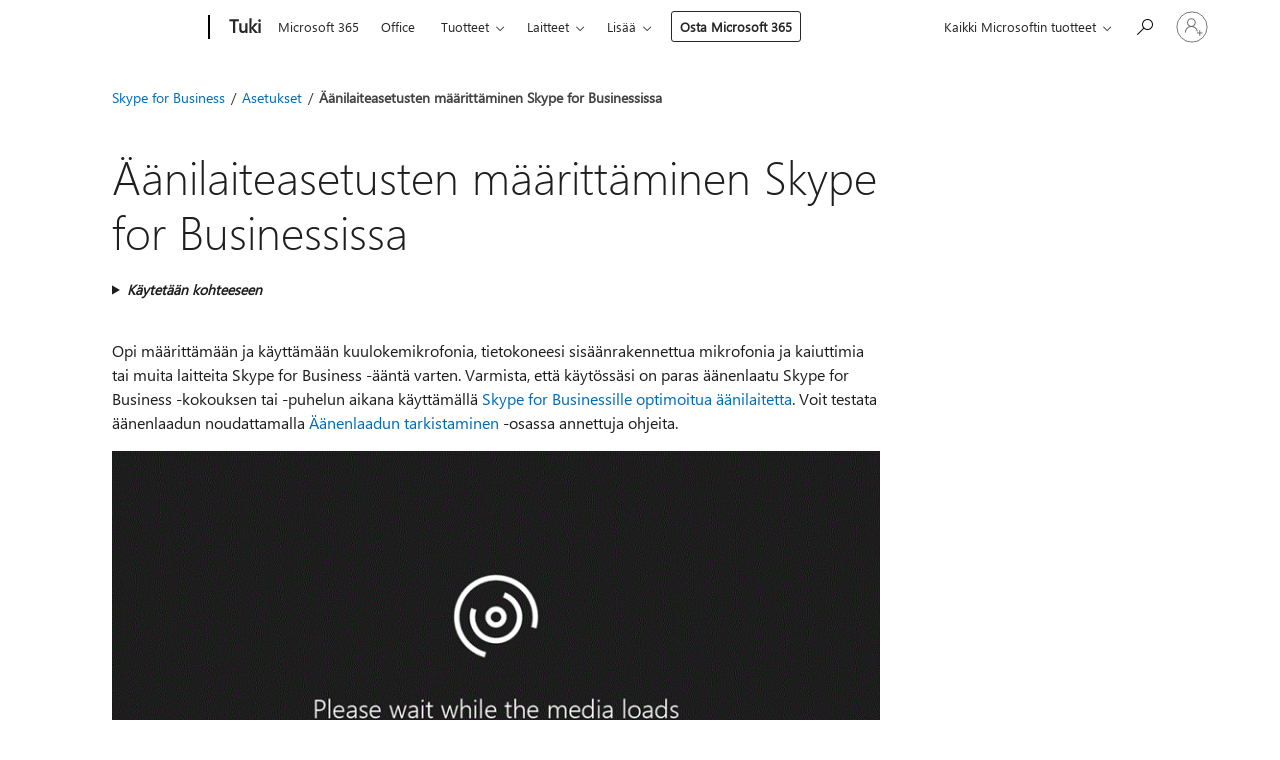

--- FILE ---
content_type: text/html; charset=utf-8
request_url: https://support.microsoft.com/fi-fi/office/%C3%A4%C3%A4nilaiteasetusten-m%C3%A4%C3%A4ritt%C3%A4minen-skype-for-businessissa-2533d929-9814-4349-8ae4-fca29246e2ff
body_size: 165141
content:

<!DOCTYPE html>
<html lang="fi-FI" dir="ltr">
<head>
	<meta charset="utf-8" />
	<meta name="viewport" content="width=device-width, initial-scale=1.0" />
	<title>&#xC4;&#xE4;nilaiteasetusten m&#xE4;&#xE4;ritt&#xE4;minen Skype for Businessissa - Microsoft-tuki</title>
	
	
		<link rel="canonical" href="https://support.microsoft.com/fi-fi/office/%C3%A4%C3%A4nilaiteasetusten-m%C3%A4%C3%A4ritt%C3%A4minen-skype-for-businessissa-2533d929-9814-4349-8ae4-fca29246e2ff" />

			<link rel="alternate" hreflang="ar-SA" href="https://support.microsoft.com/ar-sa/office/%D8%AA%D8%B9%D9%8A%D9%8A%D9%86-%D8%AE%D9%8A%D8%A7%D8%B1%D8%A7%D8%AA-%D8%AC%D9%87%D8%A7%D8%B2-%D8%A7%D9%84%D8%B5%D9%88%D8%AA-%D9%81%D9%8A-skype-for-business-2533d929-9814-4349-8ae4-fca29246e2ff" />
			<link rel="alternate" hreflang="bg-BG" href="https://support.microsoft.com/bg-bg/office/%D0%B7%D0%B0%D0%B4%D0%B0%D0%B2%D0%B0%D0%BD%D0%B5-%D0%BD%D0%B0-%D0%BE%D0%BF%D1%86%D0%B8%D0%B8-%D0%B7%D0%B0-%D0%B0%D1%83%D0%B4%D0%B8%D0%BE%D1%83%D1%81%D1%82%D1%80%D0%BE%D0%B9%D1%81%D1%82%D0%B2%D0%BE-%D0%B2-skype-%D0%B7%D0%B0-%D0%B1%D0%B8%D0%B7%D0%BD%D0%B5%D1%81%D0%B0-2533d929-9814-4349-8ae4-fca29246e2ff" />
			<link rel="alternate" hreflang="cs-CZ" href="https://support.microsoft.com/cs-cz/office/nastaven%C3%AD-mo%C5%BEnost%C3%AD-v-nab%C3%ADdce-zvukov%C3%A9-za%C5%99%C3%ADzen%C3%AD-ve-skypu-pro-firmy-2533d929-9814-4349-8ae4-fca29246e2ff" />
			<link rel="alternate" hreflang="da-DK" href="https://support.microsoft.com/da-dk/office/angiv-indstillinger-for-lydenheder-i-skype-for-business-2533d929-9814-4349-8ae4-fca29246e2ff" />
			<link rel="alternate" hreflang="de-DE" href="https://support.microsoft.com/de-de/office/festlegen-von-audioger%C3%A4toptionen-in-skype-for-business-2533d929-9814-4349-8ae4-fca29246e2ff" />
			<link rel="alternate" hreflang="el-GR" href="https://support.microsoft.com/el-gr/office/%CF%81%CF%8D%CE%B8%CE%BC%CE%B9%CF%83%CE%B7-%CE%B5%CF%80%CE%B9%CE%BB%CE%BF%CE%B3%CF%8E%CE%BD-%CF%83%CF%85%CF%83%CE%BA%CE%B5%CF%85%CE%AE%CF%82-%CE%AE%CF%87%CE%BF%CF%85-%CF%83%CF%84%CE%BF-skype-%CE%B3%CE%B9%CE%B1-%CE%B5%CF%80%CE%B9%CF%87%CE%B5%CE%B9%CF%81%CE%AE%CF%83%CE%B5%CE%B9%CF%82-2533d929-9814-4349-8ae4-fca29246e2ff" />
			<link rel="alternate" hreflang="en-AU" href="https://support.microsoft.com/en-au/office/set-audio-device-options-in-skype-for-business-2533d929-9814-4349-8ae4-fca29246e2ff" />
			<link rel="alternate" hreflang="en-GB" href="https://support.microsoft.com/en-gb/office/set-audio-device-options-in-skype-for-business-2533d929-9814-4349-8ae4-fca29246e2ff" />
			<link rel="alternate" hreflang="en-US" href="https://support.microsoft.com/en-us/office/set-audio-device-options-in-skype-for-business-2533d929-9814-4349-8ae4-fca29246e2ff" />
			<link rel="alternate" hreflang="es-ES" href="https://support.microsoft.com/es-es/office/establecer-las-opciones-de-los-dispositivos-de-audio-en-skype-empresarial-2533d929-9814-4349-8ae4-fca29246e2ff" />
			<link rel="alternate" hreflang="et-EE" href="https://support.microsoft.com/et-ee/office/heliseadme-s%C3%A4tete-m%C3%A4%C3%A4ramine-skype-i-%C3%A4rirakenduses-2533d929-9814-4349-8ae4-fca29246e2ff" />
			<link rel="alternate" hreflang="fi-FI" href="https://support.microsoft.com/fi-fi/office/%C3%A4%C3%A4nilaiteasetusten-m%C3%A4%C3%A4ritt%C3%A4minen-skype-for-businessissa-2533d929-9814-4349-8ae4-fca29246e2ff" />
			<link rel="alternate" hreflang="fr-FR" href="https://support.microsoft.com/fr-fr/office/d%C3%A9finir-les-options-de-p%C3%A9riph%C3%A9rique-audio-dans-skype-entreprise-2533d929-9814-4349-8ae4-fca29246e2ff" />
			<link rel="alternate" hreflang="he-IL" href="https://support.microsoft.com/he-il/office/%D7%94%D7%92%D7%93%D7%A8%D7%AA-%D7%90%D7%A4%D7%A9%D7%A8%D7%95%D7%99%D7%95%D7%AA-%D7%94%D7%AA%D7%A7%D7%9F-%D7%A9%D7%9E%D7%A2-%D7%91-skype-for-business-2533d929-9814-4349-8ae4-fca29246e2ff" />
			<link rel="alternate" hreflang="hr-HR" href="https://support.microsoft.com/hr-hr/office/postavljanje-mogu%C4%87nosti-audioure%C4%91aja-u-skypeu-za-tvrtke-2533d929-9814-4349-8ae4-fca29246e2ff" />
			<link rel="alternate" hreflang="hu-HU" href="https://support.microsoft.com/hu-hu/office/hangeszk%C3%B6z-be%C3%A1ll%C3%ADt%C3%A1sok-megad%C3%A1sa-a-skype-v%C3%A1llalati-verzi%C3%B3ban-2533d929-9814-4349-8ae4-fca29246e2ff" />
			<link rel="alternate" hreflang="id-ID" href="https://support.microsoft.com/id-id/office/mengatur-opsi-perangkat-audio-di-skype-for-business-2533d929-9814-4349-8ae4-fca29246e2ff" />
			<link rel="alternate" hreflang="it-IT" href="https://support.microsoft.com/it-it/office/impostare-le-opzioni-dei-dispositivi-audio-in-skype-for-business-2533d929-9814-4349-8ae4-fca29246e2ff" />
			<link rel="alternate" hreflang="ja-JP" href="https://support.microsoft.com/ja-jp/office/skype-for-business-%E3%81%AE%E3%82%AA%E3%83%BC%E3%83%87%E3%82%A3%E3%82%AA-%E3%83%87%E3%83%90%E3%82%A4%E3%82%B9-%E3%82%AA%E3%83%97%E3%82%B7%E3%83%A7%E3%83%B3%E3%82%92%E8%A8%AD%E5%AE%9A%E3%81%99%E3%82%8B-2533d929-9814-4349-8ae4-fca29246e2ff" />
			<link rel="alternate" hreflang="ko-KR" href="https://support.microsoft.com/ko-kr/office/%EB%B9%84%EC%A6%88%EB%8B%88%EC%8A%A4%EC%9A%A9-skype%EC%97%90%EC%84%9C-%EC%98%A4%EB%94%94%EC%98%A4-%EC%98%B5%EC%85%98-%EC%84%A4%EC%A0%95-2533d929-9814-4349-8ae4-fca29246e2ff" />
			<link rel="alternate" hreflang="lt-LT" href="https://support.microsoft.com/lt-lt/office/garso-%C4%AFrenginio-parink%C4%8Di%C5%B3-nustatymas-naudojant-skype-verslui-2533d929-9814-4349-8ae4-fca29246e2ff" />
			<link rel="alternate" hreflang="lv-LV" href="https://support.microsoft.com/lv-lv/office/audioier%C4%AB%C4%8Du-opciju-iestat%C4%AB%C5%A1ana-programm%C4%81-skype-darbam-2533d929-9814-4349-8ae4-fca29246e2ff" />
			<link rel="alternate" hreflang="nb-NO" href="https://support.microsoft.com/nb-no/office/konfigurere-alternativer-for-lydenheter-i-skype-for-business-2533d929-9814-4349-8ae4-fca29246e2ff" />
			<link rel="alternate" hreflang="nl-NL" href="https://support.microsoft.com/nl-nl/office/opties-voor-audioapparaten-instellen-in-skype-voor-bedrijven-2533d929-9814-4349-8ae4-fca29246e2ff" />
			<link rel="alternate" hreflang="pl-PL" href="https://support.microsoft.com/pl-pl/office/ustawianie-opcji-urz%C4%85dzenia-audio-w-skypie-dla-firm-2533d929-9814-4349-8ae4-fca29246e2ff" />
			<link rel="alternate" hreflang="pt-BR" href="https://support.microsoft.com/pt-br/office/definir-op%C3%A7%C3%B5es-de-dispositivo-de-%C3%A1udio-no-skype-for-business-2533d929-9814-4349-8ae4-fca29246e2ff" />
			<link rel="alternate" hreflang="pt-PT" href="https://support.microsoft.com/pt-pt/office/definir-op%C3%A7%C3%B5es-de-dispositivo-de-%C3%A1udio-no-skype-para-empresas-2533d929-9814-4349-8ae4-fca29246e2ff" />
			<link rel="alternate" hreflang="ro-RO" href="https://support.microsoft.com/ro-ro/office/setarea-op%C8%9Biunilor-dispozitivului-audio-pentru-skype-for-business-2533d929-9814-4349-8ae4-fca29246e2ff" />
			<link rel="alternate" hreflang="ru-RU" href="https://support.microsoft.com/ru-ru/office/%D0%BD%D0%B0%D1%81%D1%82%D1%80%D0%BE%D0%B9%D0%BA%D0%B0-%D0%BF%D0%B0%D1%80%D0%B0%D0%BC%D0%B5%D1%82%D1%80%D0%BE%D0%B2-%D0%B7%D0%B2%D1%83%D0%BA%D0%BE%D0%B2%D1%8B%D1%85-%D1%83%D1%81%D1%82%D1%80%D0%BE%D0%B9%D1%81%D1%82%D0%B2-%D0%B2-skype-%D0%B4%D0%BB%D1%8F-%D0%B1%D0%B8%D0%B7%D0%BD%D0%B5%D1%81%D0%B0-2533d929-9814-4349-8ae4-fca29246e2ff" />
			<link rel="alternate" hreflang="sk-SK" href="https://support.microsoft.com/sk-sk/office/nastavenie-mo%C5%BEnost%C3%AD-zvukov%C3%A9ho-zariadenia-v-skype-for-business-2533d929-9814-4349-8ae4-fca29246e2ff" />
			<link rel="alternate" hreflang="sl-SI" href="https://support.microsoft.com/sl-si/office/nastavljanje-mo%C5%BEnosti-zvo%C4%8Dne-naprave-v-skypu-za-podjetja-2533d929-9814-4349-8ae4-fca29246e2ff" />
			<link rel="alternate" hreflang="sr-Latn-RS" href="https://support.microsoft.com/sr-latn-rs/office/pode%C5%A1avanje-opcija-audio-ure%C4%91aja-u-programu-skype-za-posao-2533d929-9814-4349-8ae4-fca29246e2ff" />
			<link rel="alternate" hreflang="sv-SE" href="https://support.microsoft.com/sv-se/office/st%C3%A4ll-in-alternativ-f%C3%B6r-ljudenhet-i-skype-f%C3%B6r-f%C3%B6retag-2533d929-9814-4349-8ae4-fca29246e2ff" />
			<link rel="alternate" hreflang="th-TH" href="https://support.microsoft.com/th-th/office/%E0%B8%95%E0%B8%B1%E0%B9%89%E0%B8%87%E0%B8%84%E0%B9%88%E0%B8%B2%E0%B8%95%E0%B8%B1%E0%B8%A7%E0%B9%80%E0%B8%A5%E0%B8%B7%E0%B8%AD%E0%B8%81%E0%B8%AD%E0%B8%B8%E0%B8%9B%E0%B8%81%E0%B8%A3%E0%B8%93%E0%B9%8C%E0%B9%80%E0%B8%AA%E0%B8%B5%E0%B8%A2%E0%B8%87%E0%B9%83%E0%B8%99-skype-for-business-2533d929-9814-4349-8ae4-fca29246e2ff" />
			<link rel="alternate" hreflang="tr-TR" href="https://support.microsoft.com/tr-tr/office/skype-kurumsal-da-ses-cihaz%C4%B1-se%C3%A7eneklerini-ayarlama-2533d929-9814-4349-8ae4-fca29246e2ff" />
			<link rel="alternate" hreflang="uk-UA" href="https://support.microsoft.com/uk-ua/office/%D0%BD%D0%B0%D0%BB%D0%B0%D1%88%D1%82%D1%83%D0%B2%D0%B0%D0%BD%D0%BD%D1%8F-%D0%BF%D0%B0%D1%80%D0%B0%D0%BC%D0%B5%D1%82%D1%80%D1%96%D0%B2-%D0%B0%D1%83%D0%B4%D1%96%D0%BE%D0%BF%D1%80%D0%B8%D1%81%D1%82%D1%80%D0%BE%D1%8E-%D0%B2-skype-%D0%B4%D0%BB%D1%8F-%D0%B1%D1%96%D0%B7%D0%BD%D0%B5%D1%81%D1%83-2533d929-9814-4349-8ae4-fca29246e2ff" />
			<link rel="alternate" hreflang="vi-VN" href="https://support.microsoft.com/vi-vn/office/thi%E1%BA%BFt-%C4%91%E1%BA%B7t-c%C3%A1c-t%C3%B9y-ch%E1%BB%8Dn-thi%E1%BA%BFt-b%E1%BB%8B-%C3%A2m-thanh-trong-skype-for-business-2533d929-9814-4349-8ae4-fca29246e2ff" />
			<link rel="alternate" hreflang="zh-CN" href="https://support.microsoft.com/zh-cn/office/%E5%9C%A8-skype-for-business-%E4%B8%AD%E8%AE%BE%E7%BD%AE%E9%9F%B3%E9%A2%91%E8%AE%BE%E5%A4%87%E9%80%89%E9%A1%B9-2533d929-9814-4349-8ae4-fca29246e2ff" />
			<link rel="alternate" hreflang="zh-HK" href="https://support.microsoft.com/zh-hk/office/%E5%9C%A8%E5%95%86%E5%8B%99%E7%94%A8-skype-%E4%B8%AD%E8%A8%AD%E5%AE%9A-%E9%9F%B3%E8%A8%8A%E8%A3%9D%E7%BD%AE-%E9%81%B8%E9%A0%85-2533d929-9814-4349-8ae4-fca29246e2ff" />
			<link rel="alternate" hreflang="zh-TW" href="https://support.microsoft.com/zh-tw/office/%E5%9C%A8%E5%95%86%E5%8B%99%E7%94%A8-skype-%E4%B8%AD%E8%A8%AD%E5%AE%9A-%E9%9F%B3%E8%A8%8A%E8%A3%9D%E7%BD%AE-%E9%81%B8%E9%A0%85-2533d929-9814-4349-8ae4-fca29246e2ff" />
	<meta name="awa-articleGuid" content="2533d929-9814-4349-8ae4-fca29246e2ff" />
	
	<meta name="description" content="Voit k&#xE4;ytt&#xE4;&#xE4; tietokoneesi sis&#xE4;&#xE4;nrakennettua mikrofonia ja kaiuttimia tai kuulokkeita tai muita laitteita Skype for Business -&#xE4;&#xE4;nt&#xE4; varten. Voit varmistaa parhaan &#xE4;&#xE4;nenlaadun Skype for Business -kokouksen tai -puhelun aikana k&#xE4;ytt&#xE4;m&#xE4;ll&#xE4; Skype for Businessille optimoitua &#xE4;&#xE4;nilaitetta." />
	<meta name="firstPublishedDate" content="2018-03-12" />
	<meta name="lastPublishedDate" content="2021-04-09" />
	<meta name="commitId" content="47a077a69d715f9b30936003aa0ce130b624530a" />
	<meta name="schemaName" content="HELP ARTICLE" />
	<meta name="awa-schemaName" content="HELP ARTICLE" />

	
	<meta name="search.appverid" content="SFB150,SFB900,SFB190,SFB160,SKB150,SKB900,SKB160,MSO150,MSO900,MSO160" />
	<meta name="search.audienceType" content="End User" />
	<meta name="search.contenttype" content="How To" />
	<meta name="search.contextid" content="176159,73004" />
	<meta name="search.description" content="Voit k&#xE4;ytt&#xE4;&#xE4; tietokoneesi sis&#xE4;&#xE4;nrakennettua mikrofonia ja kaiuttimia tai kuulokkeita tai muita laitteita Skype for Business -&#xE4;&#xE4;nt&#xE4; varten. Voit varmistaa parhaan &#xE4;&#xE4;nenlaadun Skype for Business -kokouksen tai -puhelun aikana k&#xE4;ytt&#xE4;m&#xE4;ll&#xE4; Skype for Businessille optimoitua &#xE4;&#xE4;nilaitetta." />
	<meta name="search.IsOfficeDoc" content="true" />
	
	<meta name="search.operatingSystemid" content="not applied" />
	
	
	
	<meta name="search.sku" content="Skype for Business,Skype for Business,Skype for Business,Skype for Business,Skype for Business Basic,Skype for Business Online,Skype for Business Basic,Skype for Business Online,Skype for Business Online,Skype for Business Online" />
	<meta name="search.skuid" content="SFB150,SFB900,SFB190,SFB160,SKB150,SKB900,SKB160,MSO150,MSO900,MSO160" />
	<meta name="search.softwareVersion" content="15,90,19,16,15,90,16,15,90,16" />
	<meta name="search.mkt" content="fi-FI" />

	
	
	<meta name="ms.lang" content="fi" />
	<meta name="ms.loc" content="FI" />
	<meta name="ms.ocpub.assetID" content="2533d929-9814-4349-8ae4-fca29246e2ff" />

	
	<meta name="awa-isContactUsAllowed" content="false" />
	<meta name="awa-asst" content="2533d929-9814-4349-8ae4-fca29246e2ff" />
	<meta name="awa-pageType" content="Article" />
	



	


<meta name="awa-env" content="Production" />
<meta name="awa-market" content="fi-FI" />
<meta name="awa-contentlang" content="fi" />
<meta name="awa-userFlightingId" content="f02572ad-db43-45c2-9e84-d3500d122ed4" />
<meta name="awa-expid" content="P-R-1753027-1-1;P-R-1087983-1-1;P-E-1693585-2-3;P-E-1661482-2-3;P-E-1660511-2-3;P-E-1656596-2-5;P-E-1551018-2-8;P-E-1585233-2-3;P-E-1570667-C1-4;P-E-1560750-2-7;P-E-1554013-C1-6;P-E-1536917-2-5;P-E-1526785-2-5;P-E-1260007-C1-3;P-E-1046152-C1-3;P-R-1545158-1-4;P-R-1426254-2-6;P-R-1392118-1-2;P-R-1245128-2-4;P-R-1235984-2-3;P-R-1211158-1-4;P-R-1150391-2-8;P-R-1150395-2-8;P-R-1150399-2-8;P-R-1150396-2-8;P-R-1150394-2-8;P-R-1150390-2-8;P-R-1150386-2-8;P-R-1146801-1-11;P-R-1141562-1-2;P-R-1141283-2-9;P-R-1136354-8-9;P-R-1119659-1-16;P-R-1119437-1-17;P-R-1116805-2-18;P-R-1116803-2-20;P-R-1114100-1-2;P-R-1100996-2-14;P-R-1096341-2-6;P-R-1088825-2-10;P-R-1089468-1-2;P-R-1085248-1-2;P-R-1072011-12-8;P-R-1033854-4-6;P-R-1029969-4-4;P-R-1020735-7-10;P-R-1018544-4-7;P-R-1009708-2-9;P-R-1005895-2-11;P-R-113175-4-7;P-R-110379-1-7;P-R-107838-1-7;P-R-106524-1-3;P-R-103787-2-5;P-R-101783-1-2;P-R-97577-1-5;P-R-97457-1-10;P-R-94390-1-2;P-R-94360-10-25;P-R-94063-1-1;P-R-93416-1-3;P-R-90963-2-2;P-R-73296-2-15" />
<meta name="awa-irisId" />
<meta name="awa-origindatacenter" content="Central US" />
<meta name="awa-variationid" content="ECS" />
<meta name="awa-prdct" content="office.com" />
<meta name="awa-stv" content="3.0.0-09ad8533cf0040dbd4a6c9c70c9689a2411c6a65&#x2B;09ad8533cf0040dbd4a6c9c70c9689a2411c6a65" />


 
	<meta name="awa-title" content="&#xC4;&#xE4;nilaiteasetusten m&#xE4;&#xE4;ritt&#xE4;minen Skype for Businessissa - Microsoft-tuki" />
	
	<meta name="awa-selfHelpExp" content="railbanner_teams" />
	<meta name="awa-dataBoundary" content="WW" />

	<link rel="stylesheet" href="/css/fonts/site-fonts.css?v=XWcxZPSEmN3tnHWAVMOFsAlPJq7aug49fUGb8saTNjw" />
	<link rel="stylesheet" href="/css/glyphs/glyphs.css?v=VOnvhT441Pay0WAKH5gdcXXigXpiuNbaQcI9DgXyoDE" />

	

    <link rel="dns-prefetch" href="https://aadcdn.msftauth.net" />
    <link rel="preconnect" href="https://aadcdn.msftauth.net" crossorigin=&quot;anonymous&quot; />
    <link rel="dns-prefetch" href="https://browser.events.data.microsoft.com" />
    <link rel="preconnect" href="https://browser.events.data.microsoft.com" crossorigin=&quot;anonymous&quot; />
    <link rel="dns-prefetch" href="https://c.s-microsoft.com" />
    <link rel="preconnect" href="https://c.s-microsoft.com" crossorigin=&quot;anonymous&quot; />
    <link rel="dns-prefetch" href="https://img-prod-cms-rt-microsoft-com.akamaized.net" />
    <link rel="preconnect" href="https://img-prod-cms-rt-microsoft-com.akamaized.net" crossorigin=&quot;anonymous&quot; />
    <link rel="dns-prefetch" href="https://js.monitor.azure.com" />
    <link rel="preconnect" href="https://js.monitor.azure.com" crossorigin=&quot;anonymous&quot; />
    <link rel="dns-prefetch" href="https://logincdn.msauth.net" />
    <link rel="preconnect" href="https://logincdn.msauth.net" crossorigin=&quot;anonymous&quot; />
    <link rel="dns-prefetch" href="https://mem.gfx.ms" />
    <link rel="preconnect" href="https://mem.gfx.ms" crossorigin=&quot;anonymous&quot; />
    <link rel="dns-prefetch" href="https://www.microsoft.com" />
    <link rel="preconnect" href="https://www.microsoft.com" crossorigin=&quot;anonymous&quot; />


	<link rel="stylesheet" href="/css/Article/article.css?v=0L89BVeP4I_vlf3G71MrPYAXM1CtRPw6ZcJwIduUvCA" />
	
	<link rel="stylesheet" href="/css/SearchBox/search-box.css?v=bybwzGBajHicVXspVs540UfV0swW0vCbOmBjBryj9N4" />
	<link rel="stylesheet" href="/css/sitewide/articleCss-overwrite.css?v=D0lQRoIlvFHSQBRTb-gAQ5KkFe8B8NuSoliBjnT5xZ4" />
	
	
	<link rel="stylesheet" href="/css/MeControlCallout/teaching-callout.css?v=690pjf05o15fVEafEpUwgaF8vqVfOkp5wP1Jl9gE99U" />
	
	<noscript>
		<link rel="stylesheet" href="/css/Article/article.noscript.css?v=88-vV8vIkcKpimEKjULkqpt8CxdXf5avAeGxsHgVOO0" />
	</noscript>

	<link rel="stylesheet" href="/css/promotionbanner/promotion-banner.css?v=cAmflE3c6Gw7niTOiMPEie9MY87yDE2mSl3DO7_jZRI" media="none" onload="this.media=&#x27;all&#x27;" /><noscript><link href="/css/promotionbanner/promotion-banner.css?v=cAmflE3c6Gw7niTOiMPEie9MY87yDE2mSl3DO7_jZRI" rel="stylesheet"></noscript>
	
	<link rel="stylesheet" href="/css/ArticleSupportBridge/article-support-bridge.css?v=R_P0TJvD9HoRHQBEdvBR1WhNn7dSbvOYWmVA9taxbpM" media="none" onload="this.media=&#x27;all&#x27;" /><noscript><link href="/css/ArticleSupportBridge/article-support-bridge.css?v=R_P0TJvD9HoRHQBEdvBR1WhNn7dSbvOYWmVA9taxbpM" rel="stylesheet"></noscript>
	<link rel="stylesheet" href="/css/StickyFeedback/sticky-feedback.css?v=cMfNdAUue7NxZUj3dIt_v5DIuzmw9ohJW109iXQpWnI" media="none" onload="this.media=&#x27;all&#x27;" /><noscript><link href="/css/StickyFeedback/sticky-feedback.css?v=cMfNdAUue7NxZUj3dIt_v5DIuzmw9ohJW109iXQpWnI" rel="stylesheet"></noscript>
	<link rel="stylesheet" href="/css/feedback/feedback.css?v=Rkcw_yfLWOMtOcWOljMOiZgymMcrG0GDpo4Lf-TUzPo" media="none" onload="this.media=&#x27;all&#x27;" /><noscript><link href="/css/feedback/feedback.css?v=Rkcw_yfLWOMtOcWOljMOiZgymMcrG0GDpo4Lf-TUzPo" rel="stylesheet"></noscript>
	
	

	<link rel="apple-touch-icon" sizes="180x180" href="/apple-touch-icon.png">
<link rel="icon" type="image/png" sizes="32x32" href="/favicon-32x32.png">
<link rel="icon" type="image/png" sizes="16x16" href="/favicon-16x16.png">


	
        <link rel="stylesheet" href="https://www.microsoft.com/onerfstatics/marketingsites-wcus-prod/west-european/shell/_scrf/css/themes=default.device=uplevel_web_pc/63-57d110/c9-be0100/a6-e969ef/43-9f2e7c/82-8b5456/a0-5d3913/4f-460e79/ae-f1ac0c?ver=2.0&amp;_cf=02242021_3231" type="text/css" media="all" />
    

	
	
	<script type="text/javascript">
		var OOGlobal = {
			BaseDomain: location.protocol + "//" + location.host,
			Culture: "fi-FI",
			Language: "fi",
			LCID: "1035",
			IsAuthenticated: "False",
			WebAppUrl: "https://office.com/start",
			GUID: "2533d929-9814-4349-8ae4-fca29246e2ff",
			Platform: navigator.platform,
			MixOembedUrl: "https://mix.office.com/oembed/",
			MixWatchUrl: "https://mix.office.com/watch/"
		};
	</script>

	
		


<script type="text/javascript">
	(function () {
		var creativeReady = false;
		var isSilentSignInComplete = false;
		var authInfo = {
			authType: "None",
			puid: "",
			tenantId: "",
			isAdult: true
			};

		var renderPromotion = function (dataBoundary) {
			if (creativeReady && isSilentSignInComplete) {
				window.UcsCreative.renderTemplate({
					partnerId: "7bb7e07d-3e57-4ee3-b78f-26a4292b841a",
					shouldSetUcsMuid: true,
					dataBoundary: dataBoundary,
					attributes: {
						placement: "88000534",
						locale: "fi-fi",
						country: "fi",
						scs_ecsFlightId: "P-R-1753027-1;P-R-1087983-1;P-E-1693585-2;P-E-1661482-2;P-E-1660511-2;P-E-1656596-2;P-E-1551018-2;P-E-1585233-2;P-E-1570667-C1;P-E-1560750-2;P-E-1554013-C1;P-E-1536917-2;P-E-1526785-2;P-E-1260007-C1;P-E-1046152-C1;P-R-1545158-1;P-R-1426254-2;P-R-1392118-1;P-R-1245128-2;P-R-1235984-2;P-R-1211158-1;P-R-1150391-2;P-R-1150395-2;P-R-1150399-2;P-R-1150396-2;P-R-1150394-2;P-R-1150390-2;P-R-1150386-2;P-R-1146801-1;P-R-1141562-1;P-R-1141283-2;P-R-1136354-8;P-R-1119659-1;P-R-1119437-1;P-R-1116805-2;P-R-1116803-2;P-R-1114100-1;P-R-1100996-2;P-R-1096341-2;P-R-1088825-2;P-R-1089468-1;P-R-1085248-1;P-R-1072011-12;P-R-1033854-4;P-R-1029969-4;P-R-1020735-7;P-R-1018544-4;P-R-1009708-2;P-R-1005895-2;P-R-113175-4;P-R-110379-1;P-R-107838-1;P-R-106524-1;P-R-103787-2;P-R-101783-1;P-R-97577-1;P-R-97457-1;P-R-94390-1;P-R-94360-10;P-R-94063-1;P-R-93416-1;P-R-90963-2;P-R-73296-2",
						SCS_promotionCategory: "uhfbuybutton;railbanner_teams",
						articleType: "railbanner_teams",
						operatingSystem: "Mac",
						authType: authInfo.authType,
						PUID: authInfo.puid,
						TenantId: authInfo.tenantId,
                        TOPT: "",
                        AdditionalBannerId: "ucsRailInlineContainer",
					}
				});
			}
		};

		window.document.addEventListener('ucsCreativeRendered', function () {
			if (typeof window.initPromotionLogger !== 'undefined') {
				window.initPromotionLogger();
			}
		});

		window.document.addEventListener('ucsCreativeReady', function () {
			creativeReady = true;
			renderPromotion("WW");
		});

		if (!isSilentSignInComplete) {
			window.document.addEventListener('silentSignInComplete', function (event) {
				if (event.detail && event.detail.puid) {
					authInfo.isAdult = event.detail.isAdult;
					authInfo.authType = event.detail.authType;
					authInfo.puid = event.detail.puid;
					authInfo.tenantId = event.detail.account.tenantId;
				}

				isSilentSignInComplete = true;
				renderPromotion(event.detail.dataBoundary);
			});
		}
	})();
</script>

<script type="text/javascript" defer src="/lib/ucs/dist/ucsCreativeService.js?v=RNwXI4r6IRH1mrd2dPPGZEYOQnUcs8HAddnyceXlw88"></script>
	

	<script>
		if (window.location.search) {
			var params = new URLSearchParams(window.location.search);
			if (params.has('action') && params.get('action') === 'download'){
				params.delete('action');
			}

			history.replaceState({}, '', window.location.pathname + (params.toString() ? '?' + params.toString() : ''));
		}
	</script>


</head>
<body class="supCont ocArticle">
	<div id="ocBodyWrapper">
		

		<div class="ucsUhfContainer"></div>

		
            <div id="headerArea" class="uhf"  data-m='{"cN":"headerArea","cT":"Area_coreuiArea","id":"a1Body","sN":1,"aN":"Body"}'>
                <div id="headerRegion"      data-region-key="headerregion" data-m='{"cN":"headerRegion","cT":"Region_coreui-region","id":"r1a1","sN":1,"aN":"a1"}' >

    <div  id="headerUniversalHeader" data-m='{"cN":"headerUniversalHeader","cT":"Module_coreui-universalheader","id":"m1r1a1","sN":1,"aN":"r1a1"}'  data-module-id="Category|headerRegion|coreui-region|headerUniversalHeader|coreui-universalheader">
        






        <a id="uhfSkipToMain" class="m-skip-to-main" href="javascript:void(0)" data-href="#supArticleContent" tabindex="0" data-m='{"cN":"Skip to content_nonnav","id":"nn1m1r1a1","sN":1,"aN":"m1r1a1"}'>Siirry p&#228;&#228;sis&#228;lt&#246;&#246;n</a>


<header class="c-uhfh context-uhf no-js c-sgl-stck c-category-header " itemscope="itemscope" data-header-footprint="/SMCConvergence/ContextualHeader-Microsoft365, fromService: True"   data-magict="true"   itemtype="http://schema.org/Organization">
    <div class="theme-light js-global-head f-closed  global-head-cont" data-m='{"cN":"Universal Header_cont","cT":"Container","id":"c2m1r1a1","sN":2,"aN":"m1r1a1"}'>
        <div class="c-uhfh-gcontainer-st">
            <button type="button" class="c-action-trigger c-glyph glyph-global-nav-button" aria-label="All Microsoft expand to see list of Microsoft products and services" initialState-label="All Microsoft expand to see list of Microsoft products and services" toggleState-label="Close All Microsoft list" aria-expanded="false" data-m='{"cN":"Mobile menu button_nonnav","id":"nn1c2m1r1a1","sN":1,"aN":"c2m1r1a1"}'></button>
            <button type="button" class="c-action-trigger c-glyph glyph-arrow-htmllegacy c-close-search" aria-label="Sulje haku" aria-expanded="false" data-m='{"cN":"Close Search_nonnav","id":"nn2c2m1r1a1","sN":2,"aN":"c2m1r1a1"}'></button>
                    <a id="uhfLogo" class="c-logo c-sgl-stk-uhfLogo" itemprop="url" href="https://www.microsoft.com" aria-label="Microsoft" data-m='{"cN":"GlobalNav_Logo_cont","cT":"Container","id":"c3c2m1r1a1","sN":3,"aN":"c2m1r1a1"}'>
                        <img alt="" itemprop="logo" class="c-image" src="https://uhf.microsoft.com/images/microsoft/RE1Mu3b.png" role="presentation" aria-hidden="true" />
                        <span itemprop="name" role="presentation" aria-hidden="true">Microsoft</span>
                    </a>
            <div class="f-mobile-title">
                <button type="button" class="c-action-trigger c-glyph glyph-chevron-left" aria-label="N&#228;yt&#228; lis&#228;&#228; valikkovaihtoehtoja" data-m='{"cN":"Mobile back button_nonnav","id":"nn4c2m1r1a1","sN":4,"aN":"c2m1r1a1"}'></button>
                <span data-global-title="Microsoftin kotisivu" class="js-mobile-title">Tuki</span>
                <button type="button" class="c-action-trigger c-glyph glyph-chevron-right" aria-label="N&#228;yt&#228; lis&#228;&#228; valikkovaihtoehtoja" data-m='{"cN":"Mobile forward button_nonnav","id":"nn5c2m1r1a1","sN":5,"aN":"c2m1r1a1"}'></button>
            </div>
                    <div class="c-show-pipe x-hidden-vp-mobile-st">
                        <a id="uhfCatLogo" class="c-logo c-cat-logo" href="https://support.microsoft.com/fi-fi" aria-label="Tuki" itemprop="url" data-m='{"cN":"CatNav_Tuki_nav","id":"n6c2m1r1a1","sN":6,"aN":"c2m1r1a1"}'>
                                <span>Tuki</span>
                        </a>
                    </div>
                <div class="cat-logo-button-cont x-hidden">
                        <button type="button" id="uhfCatLogoButton" class="c-cat-logo-button x-hidden" aria-expanded="false" aria-label="Tuki" data-m='{"cN":"Tuki_nonnav","id":"nn7c2m1r1a1","sN":7,"aN":"c2m1r1a1"}'>
                            Tuki
                        </button>
                </div>



                    <nav id="uhf-g-nav" aria-label="Pikavalikko" class="c-uhfh-gnav" data-m='{"cN":"Category nav_cont","cT":"Container","id":"c8c2m1r1a1","sN":8,"aN":"c2m1r1a1"}'>
            <ul class="js-paddle-items">
                    <li class="single-link js-nav-menu x-hidden-none-mobile-vp uhf-menu-item">
                        <a class="c-uhf-nav-link" href="https://support.microsoft.com/fi-fi" data-m='{"cN":"CatNav_Aloitussivu_nav","id":"n1c8c2m1r1a1","sN":1,"aN":"c8c2m1r1a1"}' > Aloitussivu </a>
                    </li>
                                        <li class="single-link js-nav-menu uhf-menu-item">
                            <a id="c-shellmenu_0" class="c-uhf-nav-link" href="https://www.microsoft.com/microsoft-365?ocid=cmmttvzgpuy" data-m='{"id":"n2c8c2m1r1a1","sN":2,"aN":"c8c2m1r1a1"}'>Microsoft 365</a>
                        </li>
                        <li class="single-link js-nav-menu uhf-menu-item">
                            <a id="c-shellmenu_1" class="c-uhf-nav-link" href="https://www.microsoft.com/microsoft-365/microsoft-office?ocid=cmml7tr0rib" data-m='{"id":"n3c8c2m1r1a1","sN":3,"aN":"c8c2m1r1a1"}'>Office</a>
                        </li>
                        <li class="nested-menu uhf-menu-item">
                            <div class="c-uhf-menu js-nav-menu">
                                <button type="button" id="c-shellmenu_2"  aria-expanded="false" data-m='{"id":"nn4c8c2m1r1a1","sN":4,"aN":"c8c2m1r1a1"}'>Tuotteet</button>

                                <ul class="" data-class-idn="" aria-hidden="true" data-m='{"cT":"Container","id":"c5c8c2m1r1a1","sN":5,"aN":"c8c2m1r1a1"}'>
        <li class="js-nav-menu single-link" data-m='{"cT":"Container","id":"c1c5c8c2m1r1a1","sN":1,"aN":"c5c8c2m1r1a1"}'>
            <a id="c-shellmenu_3" class="js-subm-uhf-nav-link" href="https://support.microsoft.com/fi-fi/microsoft-365" data-m='{"id":"n1c1c5c8c2m1r1a1","sN":1,"aN":"c1c5c8c2m1r1a1"}'>Microsoft 365</a>
            
        </li>
        <li class="js-nav-menu single-link" data-m='{"cT":"Container","id":"c2c5c8c2m1r1a1","sN":2,"aN":"c5c8c2m1r1a1"}'>
            <a id="c-shellmenu_4" class="js-subm-uhf-nav-link" href="https://support.microsoft.com/fi-fi/outlook" data-m='{"id":"n1c2c5c8c2m1r1a1","sN":1,"aN":"c2c5c8c2m1r1a1"}'>Outlook</a>
            
        </li>
        <li class="js-nav-menu single-link" data-m='{"cT":"Container","id":"c3c5c8c2m1r1a1","sN":3,"aN":"c5c8c2m1r1a1"}'>
            <a id="c-shellmenu_5" class="js-subm-uhf-nav-link" href="https://support.microsoft.com/fi-fi/teams" data-m='{"id":"n1c3c5c8c2m1r1a1","sN":1,"aN":"c3c5c8c2m1r1a1"}'>Microsoft Teams</a>
            
        </li>
        <li class="js-nav-menu single-link" data-m='{"cT":"Container","id":"c4c5c8c2m1r1a1","sN":4,"aN":"c5c8c2m1r1a1"}'>
            <a id="c-shellmenu_6" class="js-subm-uhf-nav-link" href="https://support.microsoft.com/fi-fi/onedrive" data-m='{"id":"n1c4c5c8c2m1r1a1","sN":1,"aN":"c4c5c8c2m1r1a1"}'>OneDrive</a>
            
        </li>
        <li class="js-nav-menu single-link" data-m='{"cT":"Container","id":"c5c5c8c2m1r1a1","sN":5,"aN":"c5c8c2m1r1a1"}'>
            <a id="c-shellmenu_7" class="js-subm-uhf-nav-link" href="https://support.microsoft.com/fi-fi/microsoft-copilot" data-m='{"id":"n1c5c5c8c2m1r1a1","sN":1,"aN":"c5c5c8c2m1r1a1"}'>Microsoft Copilot</a>
            
        </li>
        <li class="js-nav-menu single-link" data-m='{"cT":"Container","id":"c6c5c8c2m1r1a1","sN":6,"aN":"c5c8c2m1r1a1"}'>
            <a id="c-shellmenu_8" class="js-subm-uhf-nav-link" href="https://support.microsoft.com/fi-fi/onenote" data-m='{"id":"n1c6c5c8c2m1r1a1","sN":1,"aN":"c6c5c8c2m1r1a1"}'>OneNote</a>
            
        </li>
        <li class="js-nav-menu single-link" data-m='{"cT":"Container","id":"c7c5c8c2m1r1a1","sN":7,"aN":"c5c8c2m1r1a1"}'>
            <a id="c-shellmenu_9" class="js-subm-uhf-nav-link" href="https://support.microsoft.com/fi-fi/windows" data-m='{"id":"n1c7c5c8c2m1r1a1","sN":1,"aN":"c7c5c8c2m1r1a1"}'>Windows</a>
            
        </li>
        <li class="js-nav-menu single-link" data-m='{"cT":"Container","id":"c8c5c8c2m1r1a1","sN":8,"aN":"c5c8c2m1r1a1"}'>
            <a id="c-shellmenu_10" class="js-subm-uhf-nav-link" href="https://support.microsoft.com/fi-fi/all-products" data-m='{"id":"n1c8c5c8c2m1r1a1","sN":1,"aN":"c8c5c8c2m1r1a1"}'>lis&#228;&#228; ...</a>
            
        </li>
                                                    
                                </ul>
                            </div>
                        </li>                        <li class="nested-menu uhf-menu-item">
                            <div class="c-uhf-menu js-nav-menu">
                                <button type="button" id="c-shellmenu_11"  aria-expanded="false" data-m='{"id":"nn6c8c2m1r1a1","sN":6,"aN":"c8c2m1r1a1"}'>Laitteet</button>

                                <ul class="" data-class-idn="" aria-hidden="true" data-m='{"cT":"Container","id":"c7c8c2m1r1a1","sN":7,"aN":"c8c2m1r1a1"}'>
        <li class="js-nav-menu single-link" data-m='{"cT":"Container","id":"c1c7c8c2m1r1a1","sN":1,"aN":"c7c8c2m1r1a1"}'>
            <a id="c-shellmenu_12" class="js-subm-uhf-nav-link" href="https://support.microsoft.com/fi-fi/surface" data-m='{"id":"n1c1c7c8c2m1r1a1","sN":1,"aN":"c1c7c8c2m1r1a1"}'>Surface</a>
            
        </li>
        <li class="js-nav-menu single-link" data-m='{"cT":"Container","id":"c2c7c8c2m1r1a1","sN":2,"aN":"c7c8c2m1r1a1"}'>
            <a id="c-shellmenu_13" class="js-subm-uhf-nav-link" href="https://support.microsoft.com/fi-fi/pc-accessories" data-m='{"id":"n1c2c7c8c2m1r1a1","sN":1,"aN":"c2c7c8c2m1r1a1"}'>Tietokoneiden lis&#228;laitteet</a>
            
        </li>
        <li class="js-nav-menu single-link" data-m='{"cT":"Container","id":"c3c7c8c2m1r1a1","sN":3,"aN":"c7c8c2m1r1a1"}'>
            <a id="c-shellmenu_14" class="js-subm-uhf-nav-link" href="https://support.xbox.com/" data-m='{"id":"n1c3c7c8c2m1r1a1","sN":1,"aN":"c3c7c8c2m1r1a1"}'>Xbox</a>
            
        </li>
        <li class="js-nav-menu single-link" data-m='{"cT":"Container","id":"c4c7c8c2m1r1a1","sN":4,"aN":"c7c8c2m1r1a1"}'>
            <a id="c-shellmenu_15" class="js-subm-uhf-nav-link" href="https://support.xbox.com/help/games-apps/my-games-apps/all-about-pc-gaming" data-m='{"id":"n1c4c7c8c2m1r1a1","sN":1,"aN":"c4c7c8c2m1r1a1"}'>PC-pelit</a>
            
        </li>
        <li class="js-nav-menu single-link" data-m='{"cT":"Container","id":"c5c7c8c2m1r1a1","sN":5,"aN":"c7c8c2m1r1a1"}'>
            <a id="c-shellmenu_16" class="js-subm-uhf-nav-link" href="https://docs.microsoft.com/hololens/" data-m='{"id":"n1c5c7c8c2m1r1a1","sN":1,"aN":"c5c7c8c2m1r1a1"}'>HoloLens</a>
            
        </li>
        <li class="js-nav-menu single-link" data-m='{"cT":"Container","id":"c6c7c8c2m1r1a1","sN":6,"aN":"c7c8c2m1r1a1"}'>
            <a id="c-shellmenu_17" class="js-subm-uhf-nav-link" href="https://learn.microsoft.com/surface-hub/" data-m='{"id":"n1c6c7c8c2m1r1a1","sN":1,"aN":"c6c7c8c2m1r1a1"}'>Surface Hub</a>
            
        </li>
        <li class="js-nav-menu single-link" data-m='{"cT":"Container","id":"c7c7c8c2m1r1a1","sN":7,"aN":"c7c8c2m1r1a1"}'>
            <a id="c-shellmenu_18" class="js-subm-uhf-nav-link" href="https://support.microsoft.com/fi-fi/warranty" data-m='{"id":"n1c7c7c8c2m1r1a1","sN":1,"aN":"c7c7c8c2m1r1a1"}'>Laitteistotakuut</a>
            
        </li>
                                                    
                                </ul>
                            </div>
                        </li>                        <li class="nested-menu uhf-menu-item">
                            <div class="c-uhf-menu js-nav-menu">
                                <button type="button" id="c-shellmenu_19"  aria-expanded="false" data-m='{"id":"nn8c8c2m1r1a1","sN":8,"aN":"c8c2m1r1a1"}'>Tili ja laskutus</button>

                                <ul class="" data-class-idn="" aria-hidden="true" data-m='{"cT":"Container","id":"c9c8c2m1r1a1","sN":9,"aN":"c8c2m1r1a1"}'>
        <li class="js-nav-menu single-link" data-m='{"cT":"Container","id":"c1c9c8c2m1r1a1","sN":1,"aN":"c9c8c2m1r1a1"}'>
            <a id="c-shellmenu_20" class="js-subm-uhf-nav-link" href="https://support.microsoft.com/fi-fi/account" data-m='{"id":"n1c1c9c8c2m1r1a1","sN":1,"aN":"c1c9c8c2m1r1a1"}'>Tili</a>
            
        </li>
        <li class="js-nav-menu single-link" data-m='{"cT":"Container","id":"c2c9c8c2m1r1a1","sN":2,"aN":"c9c8c2m1r1a1"}'>
            <a id="c-shellmenu_21" class="js-subm-uhf-nav-link" href="https://support.microsoft.com/fi-fi/microsoft-store-and-billing" data-m='{"id":"n1c2c9c8c2m1r1a1","sN":1,"aN":"c2c9c8c2m1r1a1"}'>Microsoft Store ja laskutus</a>
            
        </li>
                                                    
                                </ul>
                            </div>
                        </li>                        <li class="nested-menu uhf-menu-item">
                            <div class="c-uhf-menu js-nav-menu">
                                <button type="button" id="c-shellmenu_22"  aria-expanded="false" data-m='{"id":"nn10c8c2m1r1a1","sN":10,"aN":"c8c2m1r1a1"}'>Resurssit</button>

                                <ul class="" data-class-idn="" aria-hidden="true" data-m='{"cT":"Container","id":"c11c8c2m1r1a1","sN":11,"aN":"c8c2m1r1a1"}'>
        <li class="js-nav-menu single-link" data-m='{"cT":"Container","id":"c1c11c8c2m1r1a1","sN":1,"aN":"c11c8c2m1r1a1"}'>
            <a id="c-shellmenu_23" class="js-subm-uhf-nav-link" href="https://support.microsoft.com/fi-fi/office/4414eaaf-0478-48be-9c42-23adc4716658" data-m='{"id":"n1c1c11c8c2m1r1a1","sN":1,"aN":"c1c11c8c2m1r1a1"}'>Install Microsoft 365</a>
            
        </li>
        <li class="js-nav-menu single-link" data-m='{"cT":"Container","id":"c2c11c8c2m1r1a1","sN":2,"aN":"c11c8c2m1r1a1"}'>
            <a id="c-shellmenu_24" class="js-subm-uhf-nav-link" href="https://answers.microsoft.com/lang/msoffice/forum" data-m='{"id":"n1c2c11c8c2m1r1a1","sN":1,"aN":"c2c11c8c2m1r1a1"}'>Community forums</a>
            
        </li>
        <li class="js-nav-menu single-link" data-m='{"cT":"Container","id":"c3c11c8c2m1r1a1","sN":3,"aN":"c11c8c2m1r1a1"}'>
            <a id="c-shellmenu_25" class="js-subm-uhf-nav-link" href="https://portal.office.com/AdminPortal#/support" data-m='{"id":"n1c3c11c8c2m1r1a1","sN":1,"aN":"c3c11c8c2m1r1a1"}'>Microsoft 365 -j&#228;rjestelm&#228;nvalvojat</a>
            
        </li>
        <li class="js-nav-menu single-link" data-m='{"cT":"Container","id":"c4c11c8c2m1r1a1","sN":4,"aN":"c11c8c2m1r1a1"}'>
            <a id="c-shellmenu_26" class="js-subm-uhf-nav-link" href="https://go.microsoft.com/fwlink/?linkid=2224585" data-m='{"id":"n1c4c11c8c2m1r1a1","sN":1,"aN":"c4c11c8c2m1r1a1"}'>Pienyritysportaali</a>
            
        </li>
        <li class="js-nav-menu single-link" data-m='{"cT":"Container","id":"c5c11c8c2m1r1a1","sN":5,"aN":"c11c8c2m1r1a1"}'>
            <a id="c-shellmenu_27" class="js-subm-uhf-nav-link" href="https://developer.microsoft.com/" data-m='{"id":"n1c5c11c8c2m1r1a1","sN":1,"aN":"c5c11c8c2m1r1a1"}'>Kehitt&#228;j&#228;</a>
            
        </li>
        <li class="js-nav-menu single-link" data-m='{"cT":"Container","id":"c6c11c8c2m1r1a1","sN":6,"aN":"c11c8c2m1r1a1"}'>
            <a id="c-shellmenu_28" class="js-subm-uhf-nav-link" href="https://support.microsoft.com/fi-fi/education" data-m='{"id":"n1c6c11c8c2m1r1a1","sN":1,"aN":"c6c11c8c2m1r1a1"}'>Koulutus</a>
            
        </li>
        <li class="js-nav-menu single-link" data-m='{"cT":"Container","id":"c7c11c8c2m1r1a1","sN":7,"aN":"c11c8c2m1r1a1"}'>
            <a id="c-shellmenu_29" class="js-subm-uhf-nav-link" href="https://www.microsoft.com/reportascam/" data-m='{"id":"n1c7c11c8c2m1r1a1","sN":1,"aN":"c7c11c8c2m1r1a1"}'>Ilmoita tuen huijauksesta</a>
            
        </li>
        <li class="js-nav-menu single-link" data-m='{"cT":"Container","id":"c8c11c8c2m1r1a1","sN":8,"aN":"c11c8c2m1r1a1"}'>
            <a id="c-shellmenu_30" class="js-subm-uhf-nav-link" href="https://support.microsoft.com/fi-fi/surface/cbc47825-19b9-4786-8088-eb9963d780d3" data-m='{"id":"n1c8c11c8c2m1r1a1","sN":1,"aN":"c8c11c8c2m1r1a1"}'>Tuotteen turvallisuus</a>
            
        </li>
                                                    
                                </ul>
                            </div>
                        </li>

                <li id="overflow-menu" class="overflow-menu x-hidden uhf-menu-item">
                        <div class="c-uhf-menu js-nav-menu">
        <button data-m='{"pid":"Lisää","id":"nn12c8c2m1r1a1","sN":12,"aN":"c8c2m1r1a1"}' type="button" aria-label="Lis&#228;&#228;" aria-expanded="false">Lis&#228;&#228;</button>
        <ul id="overflow-menu-list" aria-hidden="true" class="overflow-menu-list">
        </ul>
    </div>

                </li>
                                    <li class="single-link js-nav-menu" id="c-uhf-nav-cta">
                        <a id="buyInstallButton" class="c-uhf-nav-link" href="https://go.microsoft.com/fwlink/?linkid=849747" data-m='{"cN":"CatNav_cta_Osta Microsoft 365_nav","id":"n13c8c2m1r1a1","sN":13,"aN":"c8c2m1r1a1"}'>Osta Microsoft 365</a>
                    </li>
            </ul>
            
        </nav>


            <div class="c-uhfh-actions" data-m='{"cN":"Header actions_cont","cT":"Container","id":"c9c2m1r1a1","sN":9,"aN":"c2m1r1a1"}'>
                <div class="wf-menu">        <nav id="uhf-c-nav" aria-label="Kaikki Microsoft-valikot" data-m='{"cN":"GlobalNav_cont","cT":"Container","id":"c1c9c2m1r1a1","sN":1,"aN":"c9c2m1r1a1"}'>
            <ul class="js-paddle-items">
                <li>
                    <div class="c-uhf-menu js-nav-menu">
                        <button type="button" class="c-button-logo all-ms-nav" aria-expanded="false" data-m='{"cN":"GlobalNav_More_nonnav","id":"nn1c1c9c2m1r1a1","sN":1,"aN":"c1c9c2m1r1a1"}'> <span>Kaikki Microsoftin tuotteet</span></button>
                        <ul class="f-multi-column f-multi-column-6" aria-hidden="true" data-m='{"cN":"More_cont","cT":"Container","id":"c2c1c9c2m1r1a1","sN":2,"aN":"c1c9c2m1r1a1"}'>
                                    <li class="c-w0-contr">
            <h2 class="c-uhf-sronly">Global</h2>
            <ul class="c-w0">
        <li class="js-nav-menu single-link" data-m='{"cN":"M365_cont","cT":"Container","id":"c1c2c1c9c2m1r1a1","sN":1,"aN":"c2c1c9c2m1r1a1"}'>
            <a id="shellmenu_31" class="js-subm-uhf-nav-link" href="https://www.microsoft.com/fi-fi/microsoft-365" data-m='{"cN":"W0Nav_M365_nav","id":"n1c1c2c1c9c2m1r1a1","sN":1,"aN":"c1c2c1c9c2m1r1a1"}'>Microsoft 365</a>
            
        </li>
        <li class="js-nav-menu single-link" data-m='{"cN":"Teams_cont","cT":"Container","id":"c2c2c1c9c2m1r1a1","sN":2,"aN":"c2c1c9c2m1r1a1"}'>
            <a id="l0_Teams" class="js-subm-uhf-nav-link" href="https://www.microsoft.com/fi-fi/microsoft-teams/group-chat-software" data-m='{"cN":"W0Nav_Teams_nav","id":"n1c2c2c1c9c2m1r1a1","sN":1,"aN":"c2c2c1c9c2m1r1a1"}'>Teams</a>
            
        </li>
        <li class="js-nav-menu single-link" data-m='{"cN":"Copilot_cont","cT":"Container","id":"c3c2c1c9c2m1r1a1","sN":3,"aN":"c2c1c9c2m1r1a1"}'>
            <a id="shellmenu_33" class="js-subm-uhf-nav-link" href="https://copilot.microsoft.com/" data-m='{"cN":"W0Nav_Copilot_nav","id":"n1c3c2c1c9c2m1r1a1","sN":1,"aN":"c3c2c1c9c2m1r1a1"}'>Copilot</a>
            
        </li>
        <li class="js-nav-menu single-link" data-m='{"cN":"Windows_cont","cT":"Container","id":"c4c2c1c9c2m1r1a1","sN":4,"aN":"c2c1c9c2m1r1a1"}'>
            <a id="shellmenu_34" class="js-subm-uhf-nav-link" href="https://www.microsoft.com/fi-fi/windows/" data-m='{"cN":"W0Nav_Windows_nav","id":"n1c4c2c1c9c2m1r1a1","sN":1,"aN":"c4c2c1c9c2m1r1a1"}'>Windows</a>
            
        </li>
        <li class="js-nav-menu single-link" data-m='{"cN":"Surface_cont","cT":"Container","id":"c5c2c1c9c2m1r1a1","sN":5,"aN":"c2c1c9c2m1r1a1"}'>
            <a id="shellmenu_35" class="js-subm-uhf-nav-link" href="https://www.microsoft.com/surface" data-m='{"cN":"W0Nav_Surface_nav","id":"n1c5c2c1c9c2m1r1a1","sN":1,"aN":"c5c2c1c9c2m1r1a1"}'>Surface</a>
            
        </li>
        <li class="js-nav-menu single-link" data-m='{"cN":"Xbox_cont","cT":"Container","id":"c6c2c1c9c2m1r1a1","sN":6,"aN":"c2c1c9c2m1r1a1"}'>
            <a id="shellmenu_36" class="js-subm-uhf-nav-link" href="https://www.xbox.com/" data-m='{"cN":"W0Nav_Xbox_nav","id":"n1c6c2c1c9c2m1r1a1","sN":1,"aN":"c6c2c1c9c2m1r1a1"}'>Xbox</a>
            
        </li>
        <li class="js-nav-menu single-link" data-m='{"cN":"Deals_cont","cT":"Container","id":"c7c2c1c9c2m1r1a1","sN":7,"aN":"c2c1c9c2m1r1a1"}'>
            <a id="shellmenu_37" class="js-subm-uhf-nav-link" href="https://www.microsoft.com/fi-fi/store/b/sale?icid=TopNavDealsSale" data-m='{"cN":"W0Nav_Deals_nav","id":"n1c7c2c1c9c2m1r1a1","sN":1,"aN":"c7c2c1c9c2m1r1a1"}'>Erikoistarjoukset</a>
            
        </li>
        <li class="js-nav-menu single-link" data-m='{"cN":"Small Business_cont","cT":"Container","id":"c8c2c1c9c2m1r1a1","sN":8,"aN":"c2c1c9c2m1r1a1"}'>
            <a id="l0_SmallBusiness" class="js-subm-uhf-nav-link" href="https://www.microsoft.com/fi-fi/store/b/business" data-m='{"cN":"W0Nav_Small Business_nav","id":"n1c8c2c1c9c2m1r1a1","sN":1,"aN":"c8c2c1c9c2m1r1a1"}'>Pienyritykset</a>
            
        </li>
        <li class="js-nav-menu single-link" data-m='{"cN":"Support_cont","cT":"Container","id":"c9c2c1c9c2m1r1a1","sN":9,"aN":"c2c1c9c2m1r1a1"}'>
            <a id="l1_support" class="js-subm-uhf-nav-link" href="https://support.microsoft.com/fi-fi" data-m='{"cN":"W0Nav_Support_nav","id":"n1c9c2c1c9c2m1r1a1","sN":1,"aN":"c9c2c1c9c2m1r1a1"}'>Tuki</a>
            
        </li>
            </ul>
        </li>

<li class="f-sub-menu js-nav-menu nested-menu" data-m='{"cT":"Container","id":"c10c2c1c9c2m1r1a1","sN":10,"aN":"c2c1c9c2m1r1a1"}'>

    <span id="uhf-navspn-shellmenu_41-span" style="display:none"   f-multi-parent="true" aria-expanded="false" data-m='{"id":"nn1c10c2c1c9c2m1r1a1","sN":1,"aN":"c10c2c1c9c2m1r1a1"}'>Ohjelmistot</span>
    <button id="uhf-navbtn-shellmenu_41-button" type="button"   f-multi-parent="true" aria-expanded="false" data-m='{"id":"nn2c10c2c1c9c2m1r1a1","sN":2,"aN":"c10c2c1c9c2m1r1a1"}'>Ohjelmistot</button>
    <ul aria-hidden="true" aria-labelledby="uhf-navspn-shellmenu_41-span">
        <li class="js-nav-menu single-link" data-m='{"cN":"More_Software_WindowsApps_cont","cT":"Container","id":"c3c10c2c1c9c2m1r1a1","sN":3,"aN":"c10c2c1c9c2m1r1a1"}'>
            <a id="shellmenu_42" class="js-subm-uhf-nav-link" href="https://apps.microsoft.com/home" data-m='{"cN":"GlobalNav_More_Software_WindowsApps_nav","id":"n1c3c10c2c1c9c2m1r1a1","sN":1,"aN":"c3c10c2c1c9c2m1r1a1"}'>Windows-sovellukset</a>
            
        </li>
        <li class="js-nav-menu single-link" data-m='{"cN":"More_Software_OneDrive_cont","cT":"Container","id":"c4c10c2c1c9c2m1r1a1","sN":4,"aN":"c10c2c1c9c2m1r1a1"}'>
            <a id="shellmenu_43" class="js-subm-uhf-nav-link" href="https://www.microsoft.com/fi-fi/microsoft-365/onedrive/online-cloud-storage" data-m='{"cN":"GlobalNav_More_Software_OneDrive_nav","id":"n1c4c10c2c1c9c2m1r1a1","sN":1,"aN":"c4c10c2c1c9c2m1r1a1"}'>OneDrive</a>
            
        </li>
        <li class="js-nav-menu single-link" data-m='{"cN":"More_Software_Outlook_cont","cT":"Container","id":"c5c10c2c1c9c2m1r1a1","sN":5,"aN":"c10c2c1c9c2m1r1a1"}'>
            <a id="shellmenu_44" class="js-subm-uhf-nav-link" href="https://www.microsoft.com/fi-fi/microsoft-365/outlook/email-and-calendar-software-microsoft-outlook" data-m='{"cN":"GlobalNav_More_Software_Outlook_nav","id":"n1c5c10c2c1c9c2m1r1a1","sN":1,"aN":"c5c10c2c1c9c2m1r1a1"}'>Outlook</a>
            
        </li>
        <li class="js-nav-menu single-link" data-m='{"cN":"More_Software_Skype_cont","cT":"Container","id":"c6c10c2c1c9c2m1r1a1","sN":6,"aN":"c10c2c1c9c2m1r1a1"}'>
            <a id="shellmenu_45" class="js-subm-uhf-nav-link" href="https://support.microsoft.com/fi-fi/office/siirtyminen-skypest%C3%A4-microsoft-teamsin-maksuttomaan-versioon-3c0caa26-d9db-4179-bcb3-930ae2c87570?icid=DSM_All_Skype" data-m='{"cN":"GlobalNav_More_Software_Skype_nav","id":"n1c6c10c2c1c9c2m1r1a1","sN":1,"aN":"c6c10c2c1c9c2m1r1a1"}'>Siirtyminen Skypesta Teamsiin</a>
            
        </li>
        <li class="js-nav-menu single-link" data-m='{"cN":"More_Software_OneNote_cont","cT":"Container","id":"c7c10c2c1c9c2m1r1a1","sN":7,"aN":"c10c2c1c9c2m1r1a1"}'>
            <a id="shellmenu_46" class="js-subm-uhf-nav-link" href="https://www.microsoft.com/fi-fi/microsoft-365/onenote/digital-note-taking-app" data-m='{"cN":"GlobalNav_More_Software_OneNote_nav","id":"n1c7c10c2c1c9c2m1r1a1","sN":1,"aN":"c7c10c2c1c9c2m1r1a1"}'>OneNote</a>
            
        </li>
        <li class="js-nav-menu single-link" data-m='{"cN":"More_Software_Microsoft Teams_cont","cT":"Container","id":"c8c10c2c1c9c2m1r1a1","sN":8,"aN":"c10c2c1c9c2m1r1a1"}'>
            <a id="shellmenu_47" class="js-subm-uhf-nav-link" href="https://www.microsoft.com/fi-fi/microsoft-teams/group-chat-software" data-m='{"cN":"GlobalNav_More_Software_Microsoft Teams_nav","id":"n1c8c10c2c1c9c2m1r1a1","sN":1,"aN":"c8c10c2c1c9c2m1r1a1"}'>Microsoft Teams</a>
            
        </li>
    </ul>
    
</li>
<li class="f-sub-menu js-nav-menu nested-menu" data-m='{"cN":"PCsAndDevices_cont","cT":"Container","id":"c11c2c1c9c2m1r1a1","sN":11,"aN":"c2c1c9c2m1r1a1"}'>

    <span id="uhf-navspn-shellmenu_48-span" style="display:none"   f-multi-parent="true" aria-expanded="false" data-m='{"cN":"GlobalNav_PCsAndDevices_nonnav","id":"nn1c11c2c1c9c2m1r1a1","sN":1,"aN":"c11c2c1c9c2m1r1a1"}'>Tietokoneet ja laitteet</span>
    <button id="uhf-navbtn-shellmenu_48-button" type="button"   f-multi-parent="true" aria-expanded="false" data-m='{"cN":"GlobalNav_PCsAndDevices_nonnav","id":"nn2c11c2c1c9c2m1r1a1","sN":2,"aN":"c11c2c1c9c2m1r1a1"}'>Tietokoneet ja laitteet</button>
    <ul aria-hidden="true" aria-labelledby="uhf-navspn-shellmenu_48-span">
        <li class="js-nav-menu single-link" data-m='{"cN":"More_PCsAndDevices_ShopXbox_cont","cT":"Container","id":"c3c11c2c1c9c2m1r1a1","sN":3,"aN":"c11c2c1c9c2m1r1a1"}'>
            <a id="shellmenu_49" class="js-subm-uhf-nav-link" href="https://www.microsoft.com/fi-fi/store/b/xbox?icid=CNavDevicesXbox" data-m='{"cN":"GlobalNav_More_PCsAndDevices_ShopXbox_nav","id":"n1c3c11c2c1c9c2m1r1a1","sN":1,"aN":"c3c11c2c1c9c2m1r1a1"}'>Osta Xbox-tuotteita</a>
            
        </li>
        <li class="js-nav-menu single-link" data-m='{"cN":"More_PCsAndDevices_Accessories_cont","cT":"Container","id":"c4c11c2c1c9c2m1r1a1","sN":4,"aN":"c11c2c1c9c2m1r1a1"}'>
            <a id="shellmenu_50" class="js-subm-uhf-nav-link" href="https://www.microsoft.com/fi-fi/store/b/accessories?icid=CNavDevicesAccessories" data-m='{"cN":"GlobalNav_More_PCsAndDevices_Accessories_nav","id":"n1c4c11c2c1c9c2m1r1a1","sN":1,"aN":"c4c11c2c1c9c2m1r1a1"}'>Kaikki lis&#228;tarvikkeet</a>
            
        </li>
    </ul>
    
</li>
<li class="f-sub-menu js-nav-menu nested-menu" data-m='{"cT":"Container","id":"c12c2c1c9c2m1r1a1","sN":12,"aN":"c2c1c9c2m1r1a1"}'>

    <span id="uhf-navspn-shellmenu_51-span" style="display:none"   f-multi-parent="true" aria-expanded="false" data-m='{"id":"nn1c12c2c1c9c2m1r1a1","sN":1,"aN":"c12c2c1c9c2m1r1a1"}'>Viihde</span>
    <button id="uhf-navbtn-shellmenu_51-button" type="button"   f-multi-parent="true" aria-expanded="false" data-m='{"id":"nn2c12c2c1c9c2m1r1a1","sN":2,"aN":"c12c2c1c9c2m1r1a1"}'>Viihde</button>
    <ul aria-hidden="true" aria-labelledby="uhf-navspn-shellmenu_51-span">
        <li class="js-nav-menu single-link" data-m='{"cN":"More_Entertainment_XboxGamePassUltimate_cont","cT":"Container","id":"c3c12c2c1c9c2m1r1a1","sN":3,"aN":"c12c2c1c9c2m1r1a1"}'>
            <a id="shellmenu_52" class="js-subm-uhf-nav-link" href="https://www.xbox.com/fi-fi/games/store/xbox-game-pass-ultimate/cfq7ttc0khs0?icid=DSM_All_XboxGamePassUltimate" data-m='{"cN":"GlobalNav_More_Entertainment_XboxGamePassUltimate_nav","id":"n1c3c12c2c1c9c2m1r1a1","sN":1,"aN":"c3c12c2c1c9c2m1r1a1"}'>Xbox Game Pass Ultimate</a>
            
        </li>
        <li class="js-nav-menu single-link" data-m='{"cN":"More_Entertainment_XboxGames_cont","cT":"Container","id":"c4c12c2c1c9c2m1r1a1","sN":4,"aN":"c12c2c1c9c2m1r1a1"}'>
            <a id="shellmenu_53" class="js-subm-uhf-nav-link" href="https://www.microsoft.com/fi-fi/store/top-paid/games/xbox" data-m='{"cN":"GlobalNav_More_Entertainment_XboxGames_nav","id":"n1c4c12c2c1c9c2m1r1a1","sN":1,"aN":"c4c12c2c1c9c2m1r1a1"}'>Xbox-pelit</a>
            
        </li>
        <li class="js-nav-menu single-link" data-m='{"cN":"More_Entertainment_PCGames_cont","cT":"Container","id":"c5c12c2c1c9c2m1r1a1","sN":5,"aN":"c12c2c1c9c2m1r1a1"}'>
            <a id="shellmenu_54" class="js-subm-uhf-nav-link" href="https://apps.microsoft.com/games" data-m='{"cN":"GlobalNav_More_Entertainment_PCGames_nav","id":"n1c5c12c2c1c9c2m1r1a1","sN":1,"aN":"c5c12c2c1c9c2m1r1a1"}'>PC-pelit</a>
            
        </li>
    </ul>
    
</li>
<li class="f-sub-menu js-nav-menu nested-menu" data-m='{"cT":"Container","id":"c13c2c1c9c2m1r1a1","sN":13,"aN":"c2c1c9c2m1r1a1"}'>

    <span id="uhf-navspn-shellmenu_55-span" style="display:none"   f-multi-parent="true" aria-expanded="false" data-m='{"id":"nn1c13c2c1c9c2m1r1a1","sN":1,"aN":"c13c2c1c9c2m1r1a1"}'>Yritykset</span>
    <button id="uhf-navbtn-shellmenu_55-button" type="button"   f-multi-parent="true" aria-expanded="false" data-m='{"id":"nn2c13c2c1c9c2m1r1a1","sN":2,"aN":"c13c2c1c9c2m1r1a1"}'>Yritykset</button>
    <ul aria-hidden="true" aria-labelledby="uhf-navspn-shellmenu_55-span">
        <li class="js-nav-menu single-link" data-m='{"cN":"More_Business_AI_cont","cT":"Container","id":"c3c13c2c1c9c2m1r1a1","sN":3,"aN":"c13c2c1c9c2m1r1a1"}'>
            <a id="shellmenu_56" class="js-subm-uhf-nav-link" href="https://www.microsoft.com/fi-fi/ai?icid=DSM_All_AI" data-m='{"cN":"GlobalNav_More_Business_AI_nav","id":"n1c3c13c2c1c9c2m1r1a1","sN":1,"aN":"c3c13c2c1c9c2m1r1a1"}'>Microsoftin teko&#228;ly</a>
            
        </li>
        <li class="js-nav-menu single-link" data-m='{"cN":"More_Business_Microsoft Security_cont","cT":"Container","id":"c4c13c2c1c9c2m1r1a1","sN":4,"aN":"c13c2c1c9c2m1r1a1"}'>
            <a id="shellmenu_57" class="js-subm-uhf-nav-link" href="https://www.microsoft.com/fi-fi/security" data-m='{"cN":"GlobalNav_More_Business_Microsoft Security_nav","id":"n1c4c13c2c1c9c2m1r1a1","sN":1,"aN":"c4c13c2c1c9c2m1r1a1"}'>Microsoft Security</a>
            
        </li>
        <li class="js-nav-menu single-link" data-m='{"cN":"More_DeveloperAndIT_Azure_cont","cT":"Container","id":"c5c13c2c1c9c2m1r1a1","sN":5,"aN":"c13c2c1c9c2m1r1a1"}'>
            <a id="shellmenu_58" class="js-subm-uhf-nav-link" href="https://azure.microsoft.com/" data-m='{"cN":"GlobalNav_More_DeveloperAndIT_Azure_nav","id":"n1c5c13c2c1c9c2m1r1a1","sN":1,"aN":"c5c13c2c1c9c2m1r1a1"}'>Azure</a>
            
        </li>
        <li class="js-nav-menu single-link" data-m='{"cN":"More_Business_MicrosoftDynamics365_cont","cT":"Container","id":"c6c13c2c1c9c2m1r1a1","sN":6,"aN":"c13c2c1c9c2m1r1a1"}'>
            <a id="shellmenu_59" class="js-subm-uhf-nav-link" href="https://www.microsoft.com/fi-fi/dynamics-365" data-m='{"cN":"GlobalNav_More_Business_MicrosoftDynamics365_nav","id":"n1c6c13c2c1c9c2m1r1a1","sN":1,"aN":"c6c13c2c1c9c2m1r1a1"}'>Dynamics 365</a>
            
        </li>
        <li class="js-nav-menu single-link" data-m='{"cN":"More_Business_Microsoft365forbusiness_cont","cT":"Container","id":"c7c13c2c1c9c2m1r1a1","sN":7,"aN":"c13c2c1c9c2m1r1a1"}'>
            <a id="shellmenu_60" class="js-subm-uhf-nav-link" href="https://www.microsoft.com/fi-fi/microsoft-365/business" data-m='{"cN":"GlobalNav_More_Business_Microsoft365forbusiness_nav","id":"n1c7c13c2c1c9c2m1r1a1","sN":1,"aN":"c7c13c2c1c9c2m1r1a1"}'>Microsoft 365 yrityksille</a>
            
        </li>
        <li class="js-nav-menu single-link" data-m='{"cN":"More_Business_MicrosoftPowerPlatform_cont","cT":"Container","id":"c8c13c2c1c9c2m1r1a1","sN":8,"aN":"c13c2c1c9c2m1r1a1"}'>
            <a id="shellmenu_61" class="js-subm-uhf-nav-link" href="https://www.microsoft.com/fi-fi/power-platform" data-m='{"cN":"GlobalNav_More_Business_MicrosoftPowerPlatform_nav","id":"n1c8c13c2c1c9c2m1r1a1","sN":1,"aN":"c8c13c2c1c9c2m1r1a1"}'>Microsoft Power Platform</a>
            
        </li>
        <li class="js-nav-menu single-link" data-m='{"cN":"More_Business_Windows365_cont","cT":"Container","id":"c9c13c2c1c9c2m1r1a1","sN":9,"aN":"c13c2c1c9c2m1r1a1"}'>
            <a id="shellmenu_62" class="js-subm-uhf-nav-link" href="https://www.microsoft.com/fi-fi/windows-365" data-m='{"cN":"GlobalNav_More_Business_Windows365_nav","id":"n1c9c13c2c1c9c2m1r1a1","sN":1,"aN":"c9c13c2c1c9c2m1r1a1"}'>Windows 365</a>
            
        </li>
    </ul>
    
</li>
<li class="f-sub-menu js-nav-menu nested-menu" data-m='{"cT":"Container","id":"c14c2c1c9c2m1r1a1","sN":14,"aN":"c2c1c9c2m1r1a1"}'>

    <span id="uhf-navspn-shellmenu_63-span" style="display:none"   f-multi-parent="true" aria-expanded="false" data-m='{"id":"nn1c14c2c1c9c2m1r1a1","sN":1,"aN":"c14c2c1c9c2m1r1a1"}'>Kehitt&#228;j&#228;t ja IT</span>
    <button id="uhf-navbtn-shellmenu_63-button" type="button"   f-multi-parent="true" aria-expanded="false" data-m='{"id":"nn2c14c2c1c9c2m1r1a1","sN":2,"aN":"c14c2c1c9c2m1r1a1"}'>Kehitt&#228;j&#228;t ja IT</button>
    <ul aria-hidden="true" aria-labelledby="uhf-navspn-shellmenu_63-span">
        <li class="js-nav-menu single-link" data-m='{"cN":"More_DeveloperAndIT_MicrosoftDeveloper_cont","cT":"Container","id":"c3c14c2c1c9c2m1r1a1","sN":3,"aN":"c14c2c1c9c2m1r1a1"}'>
            <a id="shellmenu_64" class="js-subm-uhf-nav-link" href="https://developer.microsoft.com/en-us/?icid=DSM_All_Developper" data-m='{"cN":"GlobalNav_More_DeveloperAndIT_MicrosoftDeveloper_nav","id":"n1c3c14c2c1c9c2m1r1a1","sN":1,"aN":"c3c14c2c1c9c2m1r1a1"}'>Microsoft-kehitt&#228;j&#228;t</a>
            
        </li>
        <li class="js-nav-menu single-link" data-m='{"cN":"More_DeveloperAndIT_MicrosoftLearn_cont","cT":"Container","id":"c4c14c2c1c9c2m1r1a1","sN":4,"aN":"c14c2c1c9c2m1r1a1"}'>
            <a id="shellmenu_65" class="js-subm-uhf-nav-link" href="https://learn.microsoft.com/" data-m='{"cN":"GlobalNav_More_DeveloperAndIT_MicrosoftLearn_nav","id":"n1c4c14c2c1c9c2m1r1a1","sN":1,"aN":"c4c14c2c1c9c2m1r1a1"}'>Microsoft Learn</a>
            
        </li>
        <li class="js-nav-menu single-link" data-m='{"cN":"More_DeveloperAndIT_SupportForAIMarketplaceApps_cont","cT":"Container","id":"c5c14c2c1c9c2m1r1a1","sN":5,"aN":"c14c2c1c9c2m1r1a1"}'>
            <a id="shellmenu_66" class="js-subm-uhf-nav-link" href="https://www.microsoft.com/software-development-companies/offers-benefits/isv-success?icid=DSM_All_SupportAIMarketplace&amp;ocid=cmm3atxvn98" data-m='{"cN":"GlobalNav_More_DeveloperAndIT_SupportForAIMarketplaceApps_nav","id":"n1c5c14c2c1c9c2m1r1a1","sN":1,"aN":"c5c14c2c1c9c2m1r1a1"}'>Marketplacen teko&#228;lysovellusten tuki</a>
            
        </li>
        <li class="js-nav-menu single-link" data-m='{"cN":"More_DeveloperAndIT_MicrosoftTechCommunity_cont","cT":"Container","id":"c6c14c2c1c9c2m1r1a1","sN":6,"aN":"c14c2c1c9c2m1r1a1"}'>
            <a id="shellmenu_67" class="js-subm-uhf-nav-link" href="https://techcommunity.microsoft.com/" data-m='{"cN":"GlobalNav_More_DeveloperAndIT_MicrosoftTechCommunity_nav","id":"n1c6c14c2c1c9c2m1r1a1","sN":1,"aN":"c6c14c2c1c9c2m1r1a1"}'>Microsoft Tech Community</a>
            
        </li>
        <li class="js-nav-menu single-link" data-m='{"cN":"More_DeveloperAndIT_Marketplace_cont","cT":"Container","id":"c7c14c2c1c9c2m1r1a1","sN":7,"aN":"c14c2c1c9c2m1r1a1"}'>
            <a id="shellmenu_68" class="js-subm-uhf-nav-link" href="https://marketplace.microsoft.com?icid=DSM_All_Marketplace&amp;ocid=cmm3atxvn98" data-m='{"cN":"GlobalNav_More_DeveloperAndIT_Marketplace_nav","id":"n1c7c14c2c1c9c2m1r1a1","sN":1,"aN":"c7c14c2c1c9c2m1r1a1"}'>Microsoft Marketplace</a>
            
        </li>
        <li class="js-nav-menu single-link" data-m='{"cN":"More_DeveloperAndIT_VisualStudio_cont","cT":"Container","id":"c8c14c2c1c9c2m1r1a1","sN":8,"aN":"c14c2c1c9c2m1r1a1"}'>
            <a id="shellmenu_69" class="js-subm-uhf-nav-link" href="https://visualstudio.microsoft.com/" data-m='{"cN":"GlobalNav_More_DeveloperAndIT_VisualStudio_nav","id":"n1c8c14c2c1c9c2m1r1a1","sN":1,"aN":"c8c14c2c1c9c2m1r1a1"}'>Visual Studio</a>
            
        </li>
        <li class="js-nav-menu single-link" data-m='{"cN":"More_DeveloperAndIT_MarketplaceRewards_cont","cT":"Container","id":"c9c14c2c1c9c2m1r1a1","sN":9,"aN":"c14c2c1c9c2m1r1a1"}'>
            <a id="shellmenu_70" class="js-subm-uhf-nav-link" href="https://www.microsoft.com/software-development-companies/offers-benefits/marketplace-rewards?icid=DSM_All_MarketplaceRewards&amp;ocid=cmm3atxvn98" data-m='{"cN":"GlobalNav_More_DeveloperAndIT_MarketplaceRewards_nav","id":"n1c9c14c2c1c9c2m1r1a1","sN":1,"aN":"c9c14c2c1c9c2m1r1a1"}'>Marketplace Rewards</a>
            
        </li>
    </ul>
    
</li>
<li class="f-sub-menu js-nav-menu nested-menu" data-m='{"cT":"Container","id":"c15c2c1c9c2m1r1a1","sN":15,"aN":"c2c1c9c2m1r1a1"}'>

    <span id="uhf-navspn-shellmenu_71-span" style="display:none"   f-multi-parent="true" aria-expanded="false" data-m='{"id":"nn1c15c2c1c9c2m1r1a1","sN":1,"aN":"c15c2c1c9c2m1r1a1"}'>Muut </span>
    <button id="uhf-navbtn-shellmenu_71-button" type="button"   f-multi-parent="true" aria-expanded="false" data-m='{"id":"nn2c15c2c1c9c2m1r1a1","sN":2,"aN":"c15c2c1c9c2m1r1a1"}'>Muut </button>
    <ul aria-hidden="true" aria-labelledby="uhf-navspn-shellmenu_71-span">
        <li class="js-nav-menu single-link" data-m='{"cN":"More_Other_FreeDownloadsAndSecurity_cont","cT":"Container","id":"c3c15c2c1c9c2m1r1a1","sN":3,"aN":"c15c2c1c9c2m1r1a1"}'>
            <a id="shellmenu_72" class="js-subm-uhf-nav-link" href="https://www.microsoft.com/fi-fi/download" data-m='{"cN":"GlobalNav_More_Other_FreeDownloadsAndSecurity_nav","id":"n1c3c15c2c1c9c2m1r1a1","sN":1,"aN":"c3c15c2c1c9c2m1r1a1"}'>Ilmaiset lataukset ja tietoturva</a>
            
        </li>
        <li class="js-nav-menu single-link" data-m='{"cN":"More_Other_Education_cont","cT":"Container","id":"c4c15c2c1c9c2m1r1a1","sN":4,"aN":"c15c2c1c9c2m1r1a1"}'>
            <a id="shellmenu_73" class="js-subm-uhf-nav-link" href="https://www.microsoft.com/fi-fi/education?icid=CNavMSCOML0_Studentsandeducation" data-m='{"cN":"GlobalNav_More_Other_Education_nav","id":"n1c4c15c2c1c9c2m1r1a1","sN":1,"aN":"c4c15c2c1c9c2m1r1a1"}'>Opetus</a>
            
        </li>
        <li class="js-nav-menu single-link" data-m='{"cN":"More_Other_GiftCards_cont","cT":"Container","id":"c5c15c2c1c9c2m1r1a1","sN":5,"aN":"c15c2c1c9c2m1r1a1"}'>
            <a id="shellmenu_74" class="js-subm-uhf-nav-link" href="https://www.microsoft.com/fi-fi/store/b/gift-cards" data-m='{"cN":"GlobalNav_More_Other_GiftCards_nav","id":"n1c5c15c2c1c9c2m1r1a1","sN":1,"aN":"c5c15c2c1c9c2m1r1a1"}'>Microsoftin lahjakortit</a>
            
        </li>
        <li class="js-nav-menu single-link" data-m='{"cN":"More_Other_Licensing_cont","cT":"Container","id":"c6c15c2c1c9c2m1r1a1","sN":6,"aN":"c15c2c1c9c2m1r1a1"}'>
            <a id="Licensing" class="js-subm-uhf-nav-link" href="https://www.microsoft.com/licensing/" data-m='{"cN":"GlobalNav_More_Other_Licensing_nav","id":"n1c6c15c2c1c9c2m1r1a1","sN":1,"aN":"c6c15c2c1c9c2m1r1a1"}'>Volyymik&#228;ytt&#246;oikeudet</a>
            
        </li>
    </ul>
    
</li>
                                                            <li class="f-multi-column-info">
                                    <a data-m='{"id":"n16c2c1c9c2m1r1a1","sN":16,"aN":"c2c1c9c2m1r1a1"}' href="https://www.microsoft.com/fi-fi/sitemap" aria-label="" class="c-glyph">N&#228;yt&#228; sivustokartta</a>
                                </li>
                            
                        </ul>
                    </div>
                </li>
            </ul>
        </nav>
</div>
                            <form class="c-search" autocomplete="off" id="searchForm" name="searchForm" role="search" action="/fi-fi/Search/results" method="GET" data-seAutoSuggest='{"isAutosuggestDisabled":false,"queryParams":{"market":"fi-fi","clientId":"7F27B536-CF6B-4C65-8638-A0F8CBDFCA65","sources":"Microsoft-Terms,Iris-Products,DCatAll-Products","filter":"+ClientType:StoreWeb","counts":"5,1,5"},"familyNames":{"Apps":"Sovellus","Books":"Kirja","Bundles":"Paketti","Devices":"Laite","Fees":"Fee","Games":"Peli","MusicAlbums":"Albumi","MusicTracks":"Kappale","MusicVideos":"Video","MusicArtists":"Esittäjä","OperatingSystem":"Käyttöjärjestelmä","Software":"Ohjelmisto","Movies":"Elokuva","TV":"TV","CSV":"Lahjakortti","VideoActor":"Näyttelijä"}}' data-seautosuggestapi="https://www.microsoft.com/msstoreapiprod/api/autosuggest" data-m='{"cN":"GlobalNav_Search_cont","cT":"Container","id":"c3c1c9c2m1r1a1","sN":3,"aN":"c1c9c2m1r1a1"}' aria-expanded="false">
                                <input  id="cli_shellHeaderSearchInput" aria-label="Hakua laajennettu" aria-expanded="false" aria-controls="universal-header-search-auto-suggest-transparent" aria-owns="universal-header-search-auto-suggest-ul" type="search" name="query" placeholder="Etsi ohjeita" data-m='{"cN":"SearchBox_nav","id":"n1c3c1c9c2m1r1a1","sN":1,"aN":"c3c1c9c2m1r1a1"}' data-toggle="tooltip" data-placement="right" title="Etsi ohjeita" />
                                    <button id="search" aria-label="Etsi ohjeita" class="c-glyph" data-m='{"cN":"Search_nav","id":"n2c3c1c9c2m1r1a1","sN":2,"aN":"c3c1c9c2m1r1a1"}' data-bi-mto="true" aria-expanded="false" disabled="disabled">
                                        <span role="presentation">Haku</span>
                                        <span role="tooltip" class="c-uhf-tooltip c-uhf-search-tooltip">Etsi ohjeita</span>
                                    </button>
                                <div class="m-auto-suggest" id="universal-header-search-auto-suggest-transparent" role="group">
                                    <ul class="c-menu" id="universal-header-search-auto-suggest-ul" aria-label="Hakuehdotukset" aria-hidden="true" data-bi-dnt="true" data-bi-mto="true" data-js-auto-suggest-position="default" role="listbox" data-tel="jsll" data-m='{"cN":"search suggestions_cont","cT":"Container","id":"c3c3c1c9c2m1r1a1","sN":3,"aN":"c3c1c9c2m1r1a1"}'></ul>
                                    <ul class="c-menu f-auto-suggest-no-results" aria-hidden="true" aria-label="Ei tuloksia" data-js-auto-suggest-postion="default" data-js-auto-suggest-position="default" role="listbox">
                                        <li class="c-menu-item" role="option" aria-disabled="true"> <span tabindex="-1">Ei tuloksia</span></li>
                                    </ul>
                                </div>
                                
                            </form>
                        <button data-m='{"cN":"cancel-search","pid":"Peruuta Haku","id":"nn4c1c9c2m1r1a1","sN":4,"aN":"c1c9c2m1r1a1"}' id="cancel-search" class="cancel-search" aria-label="Peruuta Haku">
                            <span>Peruuta</span>
                        </button>
                        <div id="meControl" class="c-me" data-bi-dnt="true" data-bi-mto="true"  data-signinsettings='{"containerId":"meControl","enabled":true,"headerHeight":48,"debug":false,"extensibleLinks":[{"string":"Tilaushistoria","url":"https://www.microsoftstore.com/store/mseea/fi_FI/DisplayAccountOrderListPage","id":""},{"string":"Palautushistoria","url":"https://www.microsoftstore.com/store/mseea/fi_FI/DisplayAccountReturnListPage","id":""},{"string":"Digitaalinen sisältö","url":"https://www.microsoftstore.com/store/mseea/fi_FI/DisplayDownloadHistoryPage","id":""},{"string":"Osoitekirja","url":"https://www.microsoftstore.com/store/mseea/fi_FI/DisplayEditProfilePage/tab.addressbook","id":""},{"string":"Maksu","url":"https://www.microsoftstore.com/store/mseea/fi_FI/DisplayAddEditPaymentPage","id":""},{"string":"Tiliprofiili","url":"https://www.microsoftstore.com/store/mseea/fi_FI/DisplayEditProfilePage/tab.profile","id":""}],"userData":{"idp":"msa","firstName":"","lastName":"","memberName":"","cid":"","authenticatedState":"3"},"rpData":{"preferredIdp":"msa","msaInfo":{"signInUrl":"/fi-fi/store/signin","signOutUrl":"/fi-fi/store/signout","meUrl":"https://login.live.com/me.srf?wa=wsignin1.0"},"aadInfo":{"signOutUrl":"/fi-fi/store/signout","appId":"","siteUrl":"","blockMsaFed":true}}}' data-m='{"cN":"GlobalNav_Account_cont","cT":"Container","id":"c5c1c9c2m1r1a1","sN":5,"aN":"c1c9c2m1r1a1"}'>
                            <div class="msame_Header">
                                <div class="msame_Header_name st_msame_placeholder">Kirjaudu sis&#228;&#228;n</div>
                            </div>
                            
                        </div>
                
            </div>
        </div>
        
        
    </div>
    
</header>




    </div>
        </div>

    </div>

    

		

<div id="smcTeachingCalloutPopover" class="teachingCalloutHidden teachingCalloutPopover caretArrowUp" data-timeout="8">

	<div class="caretArrow caretArrowPosition"> </div>
	<div class="popoverMessageWrapper">
		<div class="calloutDismiss">
			<a id="teachingCalloutDismiss"
				href="javascript:void(0)"
				ms.interactiontype="11" data-bi-bhvr="HIDE"
				data-bi-id="teachingCalloutDismiss"
				aria-label="Close callout prompt.">
				<span class="icon-mdl2 icon-cancel"></span>
			</a>
		</div>

		<div id="noAccounts" class="signInMessages calloutMessageHidden">
			<div class="calloutHeading" id="calloutHeading">Kirjaudu sisään Microsoft-tilillä</div>
			<div class="calloutMessage" id="calloutMessage">Kirjaudu sisään tai luo tili.</div>
		</div>
		<div id="multipleSignInSuccess" class="signInMessages calloutMessageHidden">
			<div class="calloutHeading" id="calloutHeading">Hei,</div>
			<div class="calloutMessage" id="calloutMessage">Käytä toista tiliä.</div>
		</div>
		<div id="multipleSignInFail" class="signInMessages calloutMessageHidden">
			<div class="calloutHeading" id="calloutHeading">Sinulla on useita tilejä</div>
			<div class="calloutMessage" id="calloutMessage">Valitse tili, jolla haluat kirjautua sisään.</div>
		</div>
	</div>
</div>

		


		<div id="ocHelp" dir="ltr">
			<div id="ocArticle" class="">
				<div class="grd main-content zero-margin" id="ocMainContent">
					<div class="row ocpArticleSizingWrapper">
						
						
						<main id="supArticleContent" class="col-3-4" data-dc="" data-bi-area="content" tabindex="-1">
							
	<div class="supBreadcrumbContainer" ms.pgarea="breadcrumbs" data-bi-area="breadcrumbs" aria-label="Breadcrumb">
		


	<div class="supBreadcrumb">
		<a class="supBreadcrumbLink" href="/fi-fi/skype-for-business" ms.cmpgrp="collection" data-bi-slot="1">Skype for Business</a>
	</div>
		<span class="supBreadcrumbPartition"></span>
	<div class="supBreadcrumb">
		<a class="supBreadcrumbLink" href="3669ed98-a0ff-43b9-a2c7-723439854ff3" ms.cmpgrp="primary" data-bi-slot="2">Asetukset</a>
	</div>

<div class="supBreadcrumbMobile">
	<a class="supBreadcrumbLink" href="3669ed98-a0ff-43b9-a2c7-723439854ff3">
		<span class="supBreadcrumbMobileChevron"></span> 
		Asetukset
	</a>
</div>
		<div class="supBreadcrumbPartition"></div>
		<div class="supBreadcrumb">
			<div class="supBreadcrumbArticleTitle">&#xC4;&#xE4;nilaiteasetusten m&#xE4;&#xE4;ritt&#xE4;minen Skype for Businessissa</div>
		</div>
	</div>

							



	<header class="ocpArticleTitleSection" aria-labelledby="page-header" role="banner">
		<h1 id="page-header" class="">&#xC4;&#xE4;nilaiteasetusten m&#xE4;&#xE4;ritt&#xE4;minen Skype for Businessissa</h1>
	</header>
	<section class="supAppliesToSection" ms.cmpgrp="applies_to" aria-label="Tämän artikkelin tuotteet koskevat" dir="ltr">
		<div id="supAppliesToTableContainer">
			<details id="supAppliesToList"><summary class="contentToggle">K&#xE4;ytet&#xE4;&#xE4;n kohteeseen</summary><div role="list"><span class="appliesToItem" role="listitem">Skype for Business</span> <span class="appliesToItem" role="listitem">Skype for Business Online</span> <span class="appliesToItem" role="listitem">Skype for Business Basic</span> </div></details>
		</div>
	</section>
		<div class="ocpArticleContent">
			<div class="ucsPromotionContainer"></div>
		</div>
    <div id="ucsRailInlineContainer"></div>
	

<article class="ocpArticleContent"><section class="ocpIntroduction">
        <p id="__toc215398451">Opi määrittämään ja käyttämään kuulokemikrofonia, tietokoneesi sisäänrakennettua mikrofonia ja kaiuttimia tai muita laitteita Skype for Business -ääntä varten. Varmista, että käytössäsi on paras äänenlaatu Skype for Business -kokouksen tai -puhelun aikana käyttämällä <a href="https://technet.microsoft.com/en-us/lync/gg278164.aspx" target="_blank" class="ocpExternalLink" data-bi-type="anchor">Skype for Businessille optimoitua äänilaitetta</a>. Voit testata äänenlaadun noudattamalla <a href="#test-audio" class="ocpInlineLink" aria-label=" Äänenlaadun tarkistaminen" data-bi-type="anchor">Äänenlaadun tarkistaminen</a> -osassa annettuja ohjeita.</p>
        <p id="__toc215398451_7"></p>
        <div class="ocpVideo" id="ocpVideo1" data-channel="ALTENUS_MS_OFFICE" data-videoid="7d86cfb2-eb9a-4524-b748-10d9a1283f1c" data-videotitle="" data-llcc="en-us" data-videotype="single" data-player="ocvideo"><universal-media-player options=""><picture><source type="image/avif" srcset="/images/fi-fi/4873755a-8b1e-497e-bc54-101d1e75d3e7?format=avif&amp;w=320 320w,        /images/fi-fi/4873755a-8b1e-497e-bc54-101d1e75d3e7?format=avif&amp;w=480 480w,        /images/fi-fi/4873755a-8b1e-497e-bc54-101d1e75d3e7?format=avif&amp;w=640 640w,        /images/fi-fi/4873755a-8b1e-497e-bc54-101d1e75d3e7?format=avif&amp;w=800 800w" sizes="(max-width: 480px) 320px, (max-width: 768px) 480px, (max-width: 1024px) 640px, 800px"></source><source type="image/webp" srcset="/images/fi-fi/4873755a-8b1e-497e-bc54-101d1e75d3e7?format=webp&amp;w=320 320w,        /images/fi-fi/4873755a-8b1e-497e-bc54-101d1e75d3e7?format=webp&amp;w=480 480w,        /images/fi-fi/4873755a-8b1e-497e-bc54-101d1e75d3e7?format=webp&amp;w=640 640w,        /images/fi-fi/4873755a-8b1e-497e-bc54-101d1e75d3e7?format=webp&amp;w=800 800w" sizes="(max-width: 480px) 320px, (max-width: 768px) 480px, (max-width: 1024px) 640px, 800px"></source><source type="image/jpeg" srcset="/images/fi-fi/4873755a-8b1e-497e-bc54-101d1e75d3e7?format=jpeg&amp;w=320 320w,        /images/fi-fi/4873755a-8b1e-497e-bc54-101d1e75d3e7?format=jpeg&amp;w=480 480w,        /images/fi-fi/4873755a-8b1e-497e-bc54-101d1e75d3e7?format=jpeg&amp;w=640 640w,        /images/fi-fi/4873755a-8b1e-497e-bc54-101d1e75d3e7?format=jpeg&amp;w=800 800w" sizes="(max-width: 480px) 320px, (max-width: 768px) 480px, (max-width: 1024px) 640px, 800px"></source><img class="fluentImage" src="/images/fi-fi/4873755a-8b1e-497e-bc54-101d1e75d3e7" loading="lazy" alt="Selaimesi ei tue videotoimintoa." width="960" style="aspect-ratio: 960/540"></picture></universal-media-player></div>
        <p id="__toc215398451_1">Jotta voisit käyttää Skype for Businessin ääniominaisuuksia, tietokoneessasi täytyy olla toimiva mikrofoni ja kaiutin. Jos tietokoneessa ei ole sisäänrakennettua mikrofonia, sinun täytyy yhdistää ulkoinen mikrofoni tai kuulokemikrofoni.</p>
        <p id="__toc215398451_2">Harkitse seuraavia vaihtoehtoja:﻿</p>
        <ul>
    <li>
            <p>
              <b class="ocpRunInHead">Ulkoinen mikrofoni</b>    Jos haluat käyttää ulkoista mikrofonia, se täytyy määrittää tässä artikkelissa jäljempänä annettujen ohjeiden mukaisesti.</p>
          </li>
    <li>
            <p>
              <b class="ocpRunInHead">Sisäisen mikrofonin ja kaiuttimien käyttäminen</b>    Jos käytät vain sisäistä mikrofonia ja kaiuttimia, tämän artikkelin ohjeiden noudattaminen on kuitenkin erittäin tärkeää.</p>
          </li>
    <li>
            <p>
              <b class="ocpRunInHead">Ei tarvetta äänilaitteille</b>    ﻿Skype for Businessin käyttäminen ei edellytä mikrofonin valitsemista, koska sitä voi käyttää pelkillä kaiuttimilla tai ilman kaiuttimia. Voit halutessasi vain kuunnella tai käyttää muita kuin ääniominaisuuksia.</p>
          </li>
    <li>
            <p>
              <b class="ocpRunInHead">Vianmääritys</b>    Jos noudatat kaikkia ohjeita ja ongelmat jatkuvat, lue <a href="#troubleshoot" class="ocpInlineLink" aria-label=" Vianmääritys" data-bi-type="anchor">Vianmääritys</a>-osa ja seuraa Windows-versiosi mukaista linkkiä.</p>
          </li>
  </ul>
        <div class="ocpAlert">
    <p class="ocpAlertSection"><b class="ocpNote">Huomautus: </b>Jos käytät Skype for Businessia Windows 8.1 -käyttöjärjestelmässä, päivitä laitteen ohjaimet uusimpaan versioon. Lisätietoja on artikkelissa <a href="https://windows.microsoft.com/en-us/windows-8/all-drivers" target="_blank" class="ocpExternalLink" data-bi-type="anchor">Ohjaimien lataaminen ja asentaminen Windows 8.1:een</a>.</p>
  </div>
      </section><section aria-labelledby="ID0EFN" class="ocpSection" id="__toc272924547" data-bi-id="__toc272924547">
        <h2 id="ID0EFN" class="">Laitteen määrittäminen</h2>
        
          <div class="ocpAlert">
    <p class="ocpAlertSection"><b class="ocpNote">Huomautus: </b>Jotta voisit varmistaa, että ensisijainen äänilaitteesi valitaan joka kerta käynnistäessäsi Skype for Businessin, on tärkeää noudattaa tässä osassa annettuja ohjeita.</p>
  </div>
          <ol type="1">
    <li>
              <p>Napsauta Skype for Businessin pääikkunassa <b class="ocpUI">Asetukset</b>-painikkeen vieressä olevaa nuolta  <picture><source type="image/avif" srcset="/images/fi-fi/7bf35621-ef86-4e0f-afdd-334104b3ed4c?format=avif&amp;w=320 320w,        /images/fi-fi/7bf35621-ef86-4e0f-afdd-334104b3ed4c?format=avif&amp;w=480 480w,        /images/fi-fi/7bf35621-ef86-4e0f-afdd-334104b3ed4c?format=avif&amp;w=640 640w,        /images/fi-fi/7bf35621-ef86-4e0f-afdd-334104b3ed4c?format=avif&amp;w=800 800w" sizes="(max-width: 480px) 320px, (max-width: 768px) 480px, (max-width: 1024px) 640px, 800px"></source><source type="image/webp" srcset="/images/fi-fi/7bf35621-ef86-4e0f-afdd-334104b3ed4c?format=webp&amp;w=320 320w,        /images/fi-fi/7bf35621-ef86-4e0f-afdd-334104b3ed4c?format=webp&amp;w=480 480w,        /images/fi-fi/7bf35621-ef86-4e0f-afdd-334104b3ed4c?format=webp&amp;w=640 640w,        /images/fi-fi/7bf35621-ef86-4e0f-afdd-334104b3ed4c?format=webp&amp;w=800 800w" sizes="(max-width: 480px) 320px, (max-width: 768px) 480px, (max-width: 1024px) 640px, 800px"></source><source type="image/jpeg" srcset="/images/fi-fi/7bf35621-ef86-4e0f-afdd-334104b3ed4c?format=jpeg&amp;w=320 320w,        /images/fi-fi/7bf35621-ef86-4e0f-afdd-334104b3ed4c?format=jpeg&amp;w=480 480w,        /images/fi-fi/7bf35621-ef86-4e0f-afdd-334104b3ed4c?format=jpeg&amp;w=640 640w,        /images/fi-fi/7bf35621-ef86-4e0f-afdd-334104b3ed4c?format=jpeg&amp;w=800 800w" sizes="(max-width: 480px) 320px, (max-width: 768px) 480px, (max-width: 1024px) 640px, 800px"></source><img class="fluentImage" src="/images/fi-fi/7bf35621-ef86-4e0f-afdd-334104b3ed4c" loading="lazy" alt="Asetukset-painike Skype for Businessin pääikkunassa." width="25" style="aspect-ratio: 25/15"></picture> ja valitse <b class="ocpUI">Työkalut</b> &gt; <b class="ocpUI">Äänilaiteasetukset</b>.</p>
              <p>
                 <picture><source type="image/avif" srcset="/images/fi-fi/ba940727-c8ff-47d1-b8ab-36e89f8464cd?format=avif&amp;w=320 320w,        /images/fi-fi/ba940727-c8ff-47d1-b8ab-36e89f8464cd?format=avif&amp;w=480 480w,        /images/fi-fi/ba940727-c8ff-47d1-b8ab-36e89f8464cd?format=avif&amp;w=640 640w,        /images/fi-fi/ba940727-c8ff-47d1-b8ab-36e89f8464cd?format=avif&amp;w=800 800w" sizes="(max-width: 480px) 320px, (max-width: 768px) 480px, (max-width: 1024px) 640px, 800px"></source><source type="image/webp" srcset="/images/fi-fi/ba940727-c8ff-47d1-b8ab-36e89f8464cd?format=webp&amp;w=320 320w,        /images/fi-fi/ba940727-c8ff-47d1-b8ab-36e89f8464cd?format=webp&amp;w=480 480w,        /images/fi-fi/ba940727-c8ff-47d1-b8ab-36e89f8464cd?format=webp&amp;w=640 640w,        /images/fi-fi/ba940727-c8ff-47d1-b8ab-36e89f8464cd?format=webp&amp;w=800 800w" sizes="(max-width: 480px) 320px, (max-width: 768px) 480px, (max-width: 1024px) 640px, 800px"></source><source type="image/jpeg" srcset="/images/fi-fi/ba940727-c8ff-47d1-b8ab-36e89f8464cd?format=jpeg&amp;w=320 320w,        /images/fi-fi/ba940727-c8ff-47d1-b8ab-36e89f8464cd?format=jpeg&amp;w=480 480w,        /images/fi-fi/ba940727-c8ff-47d1-b8ab-36e89f8464cd?format=jpeg&amp;w=640 640w,        /images/fi-fi/ba940727-c8ff-47d1-b8ab-36e89f8464cd?format=jpeg&amp;w=800 800w" sizes="(max-width: 480px) 320px, (max-width: 768px) 480px, (max-width: 1024px) 640px, 800px"></source><img class="fluentImage" src="/images/fi-fi/ba940727-c8ff-47d1-b8ab-36e89f8464cd" loading="lazy" alt="Näyttökuvassa on Asetukset-painikkeen valikko, Äänilaiteasetukset valittuna." width="400" style="aspect-ratio: 400/251"></picture>
              </p>
            </li>
    <li>
              <p>Valitse haluamasi laite kohdassa <b class="ocpUI">Äänilaite</b>. </p>
              <p>
                 <picture><source type="image/avif" srcset="/images/fi-fi/4bb857d2-ccc1-42d6-8bf8-375c4a994b11?format=avif&amp;w=320 320w,        /images/fi-fi/4bb857d2-ccc1-42d6-8bf8-375c4a994b11?format=avif&amp;w=480 480w,        /images/fi-fi/4bb857d2-ccc1-42d6-8bf8-375c4a994b11?format=avif&amp;w=640 640w,        /images/fi-fi/4bb857d2-ccc1-42d6-8bf8-375c4a994b11?format=avif&amp;w=800 800w" sizes="(max-width: 480px) 320px, (max-width: 768px) 480px, (max-width: 1024px) 640px, 800px"></source><source type="image/webp" srcset="/images/fi-fi/4bb857d2-ccc1-42d6-8bf8-375c4a994b11?format=webp&amp;w=320 320w,        /images/fi-fi/4bb857d2-ccc1-42d6-8bf8-375c4a994b11?format=webp&amp;w=480 480w,        /images/fi-fi/4bb857d2-ccc1-42d6-8bf8-375c4a994b11?format=webp&amp;w=640 640w,        /images/fi-fi/4bb857d2-ccc1-42d6-8bf8-375c4a994b11?format=webp&amp;w=800 800w" sizes="(max-width: 480px) 320px, (max-width: 768px) 480px, (max-width: 1024px) 640px, 800px"></source><source type="image/jpeg" srcset="/images/fi-fi/4bb857d2-ccc1-42d6-8bf8-375c4a994b11?format=jpeg&amp;w=320 320w,        /images/fi-fi/4bb857d2-ccc1-42d6-8bf8-375c4a994b11?format=jpeg&amp;w=480 480w,        /images/fi-fi/4bb857d2-ccc1-42d6-8bf8-375c4a994b11?format=jpeg&amp;w=640 640w,        /images/fi-fi/4bb857d2-ccc1-42d6-8bf8-375c4a994b11?format=jpeg&amp;w=800 800w" sizes="(max-width: 480px) 320px, (max-width: 768px) 480px, (max-width: 1024px) 640px, 800px"></source><img class="fluentImage" src="/images/fi-fi/4bb857d2-ccc1-42d6-8bf8-375c4a994b11" loading="lazy" alt="Näyttökuvassa on avattava äänilaitevalikko Äänilaiteasetukset-valintaikkunassa." width="435" style="aspect-ratio: 435/141"></picture>
              </p>
            </li>
    <li>
              <p>Napsauta <b class="ocpUI">kaiuttimen</b> vieressä olevaa vihreää nuolta, jos haluat kuulla ääninäytteen.</p>
            </li>
    <li>
              <p>Jos haluat testata mikrofonin äänenvoimakkuuden, puhu siihen hetken aikaa. Äänenvoimakkuus on optimaalinen, kun palkki on testialueen keskiosassa. Säädä mikrofonin äänenvoimakkuutta <b class="ocpUI">mikrofonin</b> vieressä olevalla liukusäätimellä.</p>
            </li>
    <li>
              <p>Napsauta vihreää nuolipainiketta <b class="ocpUI">Soittoääni</b>-kohdan vieressä, niin kuulet äänen, joka soi, kun vastaanotat puhelun. Säädä soittoäänen voimakkuutta liukusäätimellä.</p>
            </li>
    <li>
              <p>Valitse <b class="ocpUI">Tarkista puhelun laatu</b> ja noudata kehotteita, jotka ohjaavat tallentamaan lyhyen viestin ja toistamaan sen. Säädä ääntä tarvittaessa. Huomaathan, ettei tämä vaihtoehto ole välttämättä käytettävissä tililläsi.</p>
            </li>
    <li>
              <p>Jos sinulla on useampi kuin yksi äänilaite, voit asettaa molemmat soimaan, kun vastaanotat puhelun. Valitse kohdasta <b class="ocpUI">Toissijainen soittoääni</b> asetus <b class="ocpUI">Soi myös</b> ja valitse sitten lisälaite.</p>
              <p>Voit myös valita <b class="ocpUI">Poista vaimennus, kun puhelimeni soi</b> -asetuksen. Tällöin ohjelma vaimentaa kaiuttimet automaattisesti, kun vastaanotat Skype for Business -puhelun.</p>
            </li>
    <li>
              <p>Varmista paras mahdollinen äänenlaatu kokouksen aikana valitsemalla <b class="ocpUI">Allow stereo audio playback when available</b> (Salli stereoäänentoisto, jos käytettävissä).</p>
            </li>
    <li>
              <p>Kun olet valmis, valitse <b class="ocpUI">OK</b>.</p>
              <p></p>
            </li>
  </ol>
          <div class="ocpAlert">
    <p class="ocpAlertSection"><b class="ocpTip">Vihje: </b>Voit valita mikrofonille ja kaiuttimille eri laitteet kustakin osasta. Kaikumisen välttämiseksi on kuitenkin suositeltavaa käyttää molemmille samaa laitetta. Jos sinun on käytettävä erillisiä laitteita, voit vähentää kaikumista pienentämällä kaiuttimen äänenvoimakkuutta.</p>
  </div>
        
        
          <section aria-labelledby="ID0EDBBN" class="ocpSection">
            <h3 id="ID0EDBBN" class="">Etkö näe äänilaitettasi?</h3>
            
              <p>Jos käytettävää laitetta ei näy luettelossa, varmista, että se on kytketty suoraan tietokoneeseen. Noudata tämän jälkeen laitteen mukana toimitettuja asennusohjeita.</p>
              <p>Jos tarvitset apua ääniongelmien korjaamiseen, kokeile äänen vianmääritystä, joka voi usein korjata ääniongelmat automaattisesti. Suorita vianmääritys napsauttamalla <b class="ocpUI">Käynnistä</b>-painiketta, kirjoittamalla <span class="ocpUserInput">Vianmääritys</span> ja valitsemalla luettelosta kohdan <b class="ocpUI">Vianmääritys</b>. Valitse <b class="ocpUI">Toistetaan ääntä</b> &gt; <b class="ocpUI">Suorita vianmääritys</b>.</p>
              <p>
                 <picture><source type="image/avif" srcset="/images/fi-fi/04525c39-f3a8-46b3-80aa-d937f6feaa43?format=avif&amp;w=320 320w,        /images/fi-fi/04525c39-f3a8-46b3-80aa-d937f6feaa43?format=avif&amp;w=480 480w,        /images/fi-fi/04525c39-f3a8-46b3-80aa-d937f6feaa43?format=avif&amp;w=640 640w,        /images/fi-fi/04525c39-f3a8-46b3-80aa-d937f6feaa43?format=avif&amp;w=800 800w" sizes="(max-width: 480px) 320px, (max-width: 768px) 480px, (max-width: 1024px) 640px, 800px"></source><source type="image/webp" srcset="/images/fi-fi/04525c39-f3a8-46b3-80aa-d937f6feaa43?format=webp&amp;w=320 320w,        /images/fi-fi/04525c39-f3a8-46b3-80aa-d937f6feaa43?format=webp&amp;w=480 480w,        /images/fi-fi/04525c39-f3a8-46b3-80aa-d937f6feaa43?format=webp&amp;w=640 640w,        /images/fi-fi/04525c39-f3a8-46b3-80aa-d937f6feaa43?format=webp&amp;w=800 800w" sizes="(max-width: 480px) 320px, (max-width: 768px) 480px, (max-width: 1024px) 640px, 800px"></source><source type="image/jpeg" srcset="/images/fi-fi/04525c39-f3a8-46b3-80aa-d937f6feaa43?format=jpeg&amp;w=320 320w,        /images/fi-fi/04525c39-f3a8-46b3-80aa-d937f6feaa43?format=jpeg&amp;w=480 480w,        /images/fi-fi/04525c39-f3a8-46b3-80aa-d937f6feaa43?format=jpeg&amp;w=640 640w,        /images/fi-fi/04525c39-f3a8-46b3-80aa-d937f6feaa43?format=jpeg&amp;w=800 800w" sizes="(max-width: 480px) 320px, (max-width: 768px) 480px, (max-width: 1024px) 640px, 800px"></source><img class="fluentImage" src="/images/fi-fi/04525c39-f3a8-46b3-80aa-d937f6feaa43" loading="lazy" alt="vaihtoehtoinen teksti" width="1488" style="aspect-ratio: 1488/711"></picture>
              </p>
              <p></p>
              <p>Lisätietoja äänen vianmäärityksestä Windowsissa saat artikkelista <a href="https://support.microsoft.com/en-us/help/4026994/windows-fix-sound-problems#tips-fixing-common-sound-problems=windows-7" target="_blank" class="ocpExternalLink" data-bi-area="__toc272924547" data-bi-type="anchor">Ääniongelmien korjaaminen</a>.</p>
            
          </section>
        
      </section><section aria-labelledby="ID0EDL" class="ocpSection">
        <h2 id="ID0EDL" class="">Useita kuulokemikrofoneja tai äänilähtöjä</h2>
        
          <p>Jos haluat määrittää Windowsin käyttämään useita kuulokemikrofoneja tai muita äänilähtölaitteita, katso <a href="https://answers.microsoft.com/en-us/windows/forum/windows_10-hardware/output-audio-to-multiple-devices-in-windows-10/b284def2-d684-4f1f-87a0-f562f556aedd" target="_blank" class="ocpExternalLink" data-bi-type="anchor">Output audio to multiple devices in Windows 10 (Äänilähtö useisiin laitteisiin Windows 10:ssä)</a>.  </p>
        
      </section><section aria-labelledby="ID0EDJ" class="ocpSection" id="test-audio" data-bi-id="test-audio">
        <h2 id="ID0EDJ" class="">Äänenlaadun tarkistaminen</h2>
        
          <p>Varmista ennen Skype for Business -kokouksen tai -puhelun aloittamista, että äänilaite tuottaa ääntä oikein. Huomaathan, että <b class="ocpUI">Tarkista puhelun laatu</b> -toiminto ei välttämättä ole käytettävissä tililläsi.</p>
          <ol type="1">
    <li>
              <p>Valitse Skype for Business -pääikkunan vasemmasta alalaidasta <b class="ocpUI">Valitse ensisijainen laite</b>.</p>
              <p>
                 <picture><source type="image/avif" srcset="/images/fi-fi/c81fbd29-6c31-4d33-8999-9984507a1138?format=avif&amp;w=320 320w,        /images/fi-fi/c81fbd29-6c31-4d33-8999-9984507a1138?format=avif&amp;w=480 480w,        /images/fi-fi/c81fbd29-6c31-4d33-8999-9984507a1138?format=avif&amp;w=640 640w,        /images/fi-fi/c81fbd29-6c31-4d33-8999-9984507a1138?format=avif&amp;w=800 800w" sizes="(max-width: 480px) 320px, (max-width: 768px) 480px, (max-width: 1024px) 640px, 800px"></source><source type="image/webp" srcset="/images/fi-fi/c81fbd29-6c31-4d33-8999-9984507a1138?format=webp&amp;w=320 320w,        /images/fi-fi/c81fbd29-6c31-4d33-8999-9984507a1138?format=webp&amp;w=480 480w,        /images/fi-fi/c81fbd29-6c31-4d33-8999-9984507a1138?format=webp&amp;w=640 640w,        /images/fi-fi/c81fbd29-6c31-4d33-8999-9984507a1138?format=webp&amp;w=800 800w" sizes="(max-width: 480px) 320px, (max-width: 768px) 480px, (max-width: 1024px) 640px, 800px"></source><source type="image/jpeg" srcset="/images/fi-fi/c81fbd29-6c31-4d33-8999-9984507a1138?format=jpeg&amp;w=320 320w,        /images/fi-fi/c81fbd29-6c31-4d33-8999-9984507a1138?format=jpeg&amp;w=480 480w,        /images/fi-fi/c81fbd29-6c31-4d33-8999-9984507a1138?format=jpeg&amp;w=640 640w,        /images/fi-fi/c81fbd29-6c31-4d33-8999-9984507a1138?format=jpeg&amp;w=800 800w" sizes="(max-width: 480px) 320px, (max-width: 768px) 480px, (max-width: 1024px) 640px, 800px"></source><img class="fluentImage" src="/images/fi-fi/c81fbd29-6c31-4d33-8999-9984507a1138" loading="lazy" alt="Näyttökuvassa on Valitse ensisijainen laite -valikko." width="435" style="aspect-ratio: 435/182"></picture>
              </p>
            </li>
    <li>
              <p>Valitse <b class="ocpUI">Tarkista puhelun laatu</b> ja noudata kehotteita, jotka ohjaavat tallentamaan lyhyen viestin ja toistamaan sen.</p>
            </li>
    <li>
              <p>Jos et ole tyytyväinen äänenlaatuun, valitse <b class="ocpUI">Äänilaiteasetukset</b> ja säädä mikrofonia ja kaiuttimia tai valitse toinen laite.</p>
            </li>
  </ol>
        
      </section><section aria-labelledby="ID0EDH" class="ocpSection">
        <h2 id="ID0EDH" class="">Mikrofonin mykistäminen</h2>
        
          <p>Voit mykistää mikrofonin kokouksen aikana napsauttamalla <b class="ocpUI">Mykistä</b>-painiketta. Painikkeen napsauttaminen uudelleen poistaa mykistyksen.</p>
          <p>
             <picture><source type="image/avif" srcset="/images/fi-fi/c11f601d-a4ce-49d6-b1b8-23c58dae5ee1?format=avif&amp;w=320 320w,        /images/fi-fi/c11f601d-a4ce-49d6-b1b8-23c58dae5ee1?format=avif&amp;w=480 480w,        /images/fi-fi/c11f601d-a4ce-49d6-b1b8-23c58dae5ee1?format=avif&amp;w=640 640w,        /images/fi-fi/c11f601d-a4ce-49d6-b1b8-23c58dae5ee1?format=avif&amp;w=800 800w" sizes="(max-width: 480px) 320px, (max-width: 768px) 480px, (max-width: 1024px) 640px, 800px"></source><source type="image/webp" srcset="/images/fi-fi/c11f601d-a4ce-49d6-b1b8-23c58dae5ee1?format=webp&amp;w=320 320w,        /images/fi-fi/c11f601d-a4ce-49d6-b1b8-23c58dae5ee1?format=webp&amp;w=480 480w,        /images/fi-fi/c11f601d-a4ce-49d6-b1b8-23c58dae5ee1?format=webp&amp;w=640 640w,        /images/fi-fi/c11f601d-a4ce-49d6-b1b8-23c58dae5ee1?format=webp&amp;w=800 800w" sizes="(max-width: 480px) 320px, (max-width: 768px) 480px, (max-width: 1024px) 640px, 800px"></source><source type="image/jpeg" srcset="/images/fi-fi/c11f601d-a4ce-49d6-b1b8-23c58dae5ee1?format=jpeg&amp;w=320 320w,        /images/fi-fi/c11f601d-a4ce-49d6-b1b8-23c58dae5ee1?format=jpeg&amp;w=480 480w,        /images/fi-fi/c11f601d-a4ce-49d6-b1b8-23c58dae5ee1?format=jpeg&amp;w=640 640w,        /images/fi-fi/c11f601d-a4ce-49d6-b1b8-23c58dae5ee1?format=jpeg&amp;w=800 800w" sizes="(max-width: 480px) 320px, (max-width: 768px) 480px, (max-width: 1024px) 640px, 800px"></source><img class="fluentImage" src="/images/fi-fi/c11f601d-a4ce-49d6-b1b8-23c58dae5ee1" loading="lazy" alt="vaihtoehtoinen teksti" width="346" style="aspect-ratio: 346/130"></picture>
          </p>
        
      </section><section aria-labelledby="ID0EDF" class="ocpSection" id="troubleshoot" data-bi-id="troubleshoot">
        <h2 id="ID0EDF" class="">Äänen vianmääritys Skype for Businessissa</h2>
        
          <p>Onko sinulla edelleen ongelmia äänen kanssa? Katso <a href="/fi-fi/office/%C3%A4%C3%A4nen-ja-videon-vianm%C3%A4%C3%A4ritys-skype-for-businessissa-62777bc6-c52b-47ae-84ba-a8905c3b71dc" class="ocpArticleLink" data-bi-area="troubleshoot" data-bi-type="anchor">Äänen ja videon vianmääritys Skype for Businessissa.</a></p>
          <p>Lisätietoja äänen vianmäärityksestä Windowsissa saat artikkelista <a href="https://support.microsoft.com/en-us/help/4026994/windows-fix-sound-problems#tips-fixing-common-sound-problems=windows-7" target="_blank" class="ocpExternalLink" data-bi-area="troubleshoot" data-bi-type="anchor">Ääniongelmien korjaaminen</a>.</p>
          <p></p>
          <div class="ocpAlert">
    <p class="ocpAlertSection"><b class="ocpImportant">Tärkeää: </b>Jos äänilaitteesi ei näy luettelossa, kun asennat ajureita, sinun täytyy asentaa äänilaitteesi ohjelmisto. Tässä muutamia ohjeita:</p>
    <ul class="ocpAlertSectionListContainer">
      <li>
                <p>Windows 10:  <a href="https://go.microsoft.com/fwlink/p/?LinkId=798628" target="_blank" class="ocpExternalLink" data-bi-area="troubleshoot" data-bi-type="anchor">Ääniongelmien korjaaminen</a></p>
              </li>
      <li>
                <p>Windows 8.1: <a href="https://go.microsoft.com/fwlink/p/?LinkId=798629" target="_blank" class="ocpExternalLink" data-bi-area="troubleshoot" data-bi-type="anchor">Ohjaimien päivittäminen</a></p>
              </li>
      <li>
                <p>Windows 7: <a href="https://go.microsoft.com/fwlink/p/?LinkId=798630" target="_blank" class="ocpExternalLink" data-bi-area="troubleshoot" data-bi-type="anchor">Ohjaimien päivittäminen</a></p>
              </li>
    </ul>
  </div>
        
      </section><section aria-labelledby="ID0EDD" class="ocpSection">
        <h2 id="ID0EDD" class="">Tutustu myös seuraaviin ohjeaiheisiin</h2>
        
          <p>
            <a href="/fi-fi/office/%C3%A4%C3%A4nen-ja-videon-vianm%C3%A4%C3%A4ritys-skype-for-businessissa-62777bc6-c52b-47ae-84ba-a8905c3b71dc" class="ocpArticleLink" data-bi-type="anchor">Äänen ja videon vianmääritys Skype for Businessissa</a>
          </p>
          <p>
            <a href="/fi-fi/office/videolaiteasetusten-m%C3%A4%C3%A4ritt%C3%A4minen-skype-for-businessissa-d09017c0-deba-4f6c-a122-9eca6604f50c" class="ocpArticleLink" data-bi-type="anchor">Videolaitteen määrittäminen Skype for Business -käyttöön</a>
          </p>
          <p>
            <a href="/fi-fi/office/ajoittamattoman-skype-for-business-kokouksen-aloittaminen-c639eee7-568c-4a06-b90f-753df29c1a2c" class="ocpArticleLink" data-bi-type="anchor">Ajoittamattoman Skype for Business -kokouksen aloittaminen</a>
          </p>
          <p>
            <a href="/fi-fi/office/skype-for-business-neuvottelupuhelun-aloittaminen-8dc8ac52-91ac-4db9-8672-11551fdaf997" class="ocpArticleLink" data-bi-type="anchor">Skype for Business -neuvottelupuhelun aloittaminen</a>
          </p>
          <p>
            <a href="/fi-fi/office/skype-for-businessin-k%C3%A4ytt%C3%A4minen-pikaviestinn%C3%A4ss%C3%A4-ja-verkkokokouksissa-cc05afa6-1894-4a82-9dd9-6222061f50fd" class="ocpArticleLink" data-bi-type="anchor">Skype for Businessin käyttäminen pikaviestinnässä ja verkkokokouksissa</a>
          </p>
        
      </section></article>








	
		


<div class="ocArticleFooterShareContainer">
	<div class="ocArticleFooterShareLinksWrapper" data-bi-area="share">
		<a id="ocFacebookButton" class="ocShareButton" target="_blank" data-bi-bhvr="SOCIALSHARE" data-bi-name="facebook" data-bi-slot="1" ms.interactiontype="1" ms.ea_offer="SOC" ms.cmpgrp="Share" ms.ea_action="Goto" ms.pgarea="Body" title="Jaa Facebookissa" aria-label="Jaa Facebookissa" href="https://www.facebook.com/sharer.php?u=https%3A%2F%2Fsupport.microsoft.com%2Ffi-fi%2Foffice%2F%C3%A4%C3%A4nilaiteasetusten-m%C3%A4%C3%A4ritt%C3%A4minen-skype-for-businessissa-2533d929-9814-4349-8ae4-fca29246e2ff">
				<picture>
					<source srcset="/images/Facebook-GrayScale.webp" type="image/webp">
					<img class="ocArticleFooterImage" src="/images/Facebook-GrayScale.png" alt="Facebook" ms.cmpgrp="content" ms.pgarea="Body" loading="lazy">
				</picture>
		</a>
		<a id="ocLinkedInButton" class="ocShareButton" target="_blank" data-bi-bhvr="SOCIALSHARE" data-bi-name="linkedIn" data-bi-slot="2" ms.interactiontype="1" ms.ea_offer="SOC" ms.cmpgrp="Share" ms.ea_action="Goto" ms.pgarea="Body" title="Jaa LinkedInissä" aria-label="Jaa LinkedInissä" href="https://linkedin.com/shareArticle?mini=true&amp;url=https%3A%2F%2Fsupport.microsoft.com%2Ffi-fi%2Foffice%2F%C3%A4%C3%A4nilaiteasetusten-m%C3%A4%C3%A4ritt%C3%A4minen-skype-for-businessissa-2533d929-9814-4349-8ae4-fca29246e2ff&amp;title=%C3%84%C3%A4nilaiteasetusten%20m%C3%A4%C3%A4ritt%C3%A4minen%20Skype%20for%20Businessissa">
				<picture>
					<source srcset="/images/LinkedIn-GrayScale.webp" type="image/webp">
					<img class="ocArticleFooterImage" src="/images/Linkedin-GrayScale.png" alt="LinkedIn" ms.cmpgrp="content" ms.pgarea="Body" loading="lazy">
				</picture>
		</a>
		<a id="ocEmailButton" class="ocShareButton" target="_blank" data-bi-bhvr="SOCIALSHARE" data-bi-name="email" data-bi-slot="3" ms.interactiontype="1" ms.ea_offer="SOC" ms.cmpgrp="Share" ms.ea_action="Goto" ms.pgarea="Body" title="Jaa sähköpostitse" aria-label="Jaa sähköpostitse" data-name="Uskon, ett&#xE4; olet kiinnostunut t&#xE4;st&#xE4;: &#xC4;&#xE4;nilaiteasetusten m&#xE4;&#xE4;ritt&#xE4;minen Skype for Businessissa" href="mailto://?subject=Uskon,%20ett%C3%A4%20olet%20kiinnostunut%20t%C3%A4st%C3%A4%3A%20%C3%84%C3%A4nilaiteasetusten%20m%C3%A4%C3%A4ritt%C3%A4minen%20Skype%20for%20Businessissa&amp;body=%C3%84%C3%A4nilaiteasetusten%20m%C3%A4%C3%A4ritt%C3%A4minen%20Skype%20for%20Businessissa%20https%3A%2F%2Fsupport.microsoft.com%2Ffi-fi%2Foffice%2F%C3%A4%C3%A4nilaiteasetusten-m%C3%A4%C3%A4ritt%C3%A4minen-skype-for-businessissa-2533d929-9814-4349-8ae4-fca29246e2ff">
				<picture>
					<source srcset="/images/Mail-GrayScale.webp" type="image/webp">
					<img class="ocArticleFooterImage" src="/images/Mail-GrayScale.png" alt="Sähköposti" ms.cmpgrp="content" ms.pgarea="Body" loading="lazy">
				</picture>

		</a>
	</div>
</div>
	

	
							
	


	
		

<div class="ocArticleFooterSection articleSupportBridge">
	<div class="ocArticleFooterElementContainer" data-bi-area="article_footer">
		<h3 class="ocArticleFooterElementSearchBox">Tarvitsetko lisäohjeita?</h3>
		<div class="searchBox">
			

<form id="supHomeAndLandingPageSearchBoxForm" class="supHomeAndLandingPageSearchBoxForm" method="GET" action="/search/results" autocomplete="off" role="search">
	<div class="supHomeAndLandingPageSearchBoxContainer" role="presentation">
		<input class="supHomeAndLandingPageSearchBox" id="supHomeAndLandingPageSearchBox" name="query" type="search" placeholder="Miten voimme auttaa?" required/>
		<input id="supHomeAndLandingPageIsEnrichedQuery" type="hidden" name="isEnrichedQuery" value="false" />
		<button class="supHomeAndLandingPageSearchButton" id="searchsubmit" type="submit" title="Haku" data-bi-mto>
			<span class="supHomeAndLandingPageSearchIcon" aria-hidden="true"></span>
		</button>
	</div>
</form>
		</div>

		<h3 class="bridgeHeading">Haluatko lisää vaihtoehtoja?</h3>

        <div class="ocpArticleContent"><div class="tabControl" id="section-1_tabControl-articleFooterSupportBridge" data-tab-control="articleFooterSupportBridge" data-os-targeting="false" data-office-version-targeting="false" data-windows-version-targeting="false">
  <div class="tabControl__tablist" role="tablist"><button class="tabControl__tab" id="section-1_tabControl-articleFooterSupportBridge_tab-1" role="tab" type="button" aria-controls="section-1_tabControl-articleFooterSupportBridge_tabPanel-1" data-bi-id="section-1_tabControl-1_tab-1" data-bi-bhvr="TAB" data-bi-name="Tab button" data-bi-compnm="TabControl" data-bi-hn="" data-bi-area="section-1" data-bi-slot="1" data-bi-view="tabControl" data-bi-type="button" data-tab-hash="articleFooterSupportBridge=discoverBridge"><span class="icon-mdl2 icon-globe" aria-label="Globe icon" aria-hidden="false"></span><span class="focus"> Tutustu</span></button><button class="tabControl__tab" id="section-1_tabControl-articleFooterSupportBridge_tab-2" role="tab" type="button" aria-controls="section-1_tabControl-articleFooterSupportBridge_tabPanel-2" data-bi-id="section-1_tabControl-1_tab-2" data-bi-bhvr="TAB" data-bi-name="Tab button" data-bi-compnm="TabControl" data-bi-hn="" data-bi-area="section-1" data-bi-slot="2" data-bi-view="tabControl" data-bi-type="button" data-tab-hash="articleFooterSupportBridge=communityBridge"><span class="icon-fluent icon-people community" aria-label="People Community icon" aria-hidden="false"></span><span class="focus">Yhteisö</span></button></div>
  <div class="tabControl_tabPanelContainer" id="section-1_tabControl-articleFooterSupportBridge_tabPanelContainer" tabindex="-1">
    <div class="tabControl__tabpanel" id="section-1_tabControl-articleFooterSupportBridge_tabPanel-1" role="tabpanel" aria-labelledby="section-1_tabControl-articleFooterSupportBridge_tab-1" tabindex="-1">
      <p class="supportBridgeText">Tutustu tilausetuihin, selaa harjoituskursseja, opi suojaamaan laitteesi ja paljon muuta.</p>
      <div data-bi-view="Grid 1x4" class="supARG supHomeAndLandingPageFeatureGrid">
        <div class="supARG-row">
          <div class="supARG-column-1-4" data-bi-compnm="row-1,col-1" data-bi-view="Grid 1x4">
            <p><picture><source type="image/avif" srcset="/images/fi-fi/f4e85874-2a1a-438d-9c3c-17b069c454c0?format=avif&amp;w=320 320w,        /images/fi-fi/f4e85874-2a1a-438d-9c3c-17b069c454c0?format=avif&amp;w=480 480w,        /images/fi-fi/f4e85874-2a1a-438d-9c3c-17b069c454c0?format=avif&amp;w=640 640w,        /images/fi-fi/f4e85874-2a1a-438d-9c3c-17b069c454c0?format=avif&amp;w=800 800w" sizes="(max-width: 480px) 320px, (max-width: 768px) 480px, (max-width: 1024px) 640px, 800px"></source><source type="image/webp" srcset="/images/fi-fi/f4e85874-2a1a-438d-9c3c-17b069c454c0?format=webp&amp;w=320 320w,        /images/fi-fi/f4e85874-2a1a-438d-9c3c-17b069c454c0?format=webp&amp;w=480 480w,        /images/fi-fi/f4e85874-2a1a-438d-9c3c-17b069c454c0?format=webp&amp;w=640 640w,        /images/fi-fi/f4e85874-2a1a-438d-9c3c-17b069c454c0?format=webp&amp;w=800 800w" sizes="(max-width: 480px) 320px, (max-width: 768px) 480px, (max-width: 1024px) 640px, 800px"></source><source type="image/jpeg" srcset="/images/fi-fi/f4e85874-2a1a-438d-9c3c-17b069c454c0?format=jpeg&amp;w=320 320w,        /images/fi-fi/f4e85874-2a1a-438d-9c3c-17b069c454c0?format=jpeg&amp;w=480 480w,        /images/fi-fi/f4e85874-2a1a-438d-9c3c-17b069c454c0?format=jpeg&amp;w=640 640w,        /images/fi-fi/f4e85874-2a1a-438d-9c3c-17b069c454c0?format=jpeg&amp;w=800 800w" sizes="(max-width: 480px) 320px, (max-width: 768px) 480px, (max-width: 1024px) 640px, 800px"></source><img class="fluentImage" src="/images/fi-fi/f4e85874-2a1a-438d-9c3c-17b069c454c0" loading="lazy" alt=""></picture></p>
            <p class="supportBridgeCTA"><a href="https://www.microsoft.com/microsoft-365?ocid=cmmg4dr5b7t" target="_blank" class="ocpExternalLink" data-bi-view="Grid 1x4" data-bi-compnm="row-1,col-1" data-bi-type="anchor">Microsoft 365 -tilaukseen kuuluvat edut</a></p>
          </div>
          <div class="supARG-column-1-4" data-bi-compnm="row-1,col-2" data-bi-view="Grid 1x4">
            <p><picture><source type="image/avif" srcset="/images/fi-fi/a9241eee-a729-4513-97b4-5b87c381c21b?format=avif&amp;w=320 320w,        /images/fi-fi/a9241eee-a729-4513-97b4-5b87c381c21b?format=avif&amp;w=480 480w,        /images/fi-fi/a9241eee-a729-4513-97b4-5b87c381c21b?format=avif&amp;w=640 640w,        /images/fi-fi/a9241eee-a729-4513-97b4-5b87c381c21b?format=avif&amp;w=800 800w" sizes="(max-width: 480px) 320px, (max-width: 768px) 480px, (max-width: 1024px) 640px, 800px"></source><source type="image/webp" srcset="/images/fi-fi/a9241eee-a729-4513-97b4-5b87c381c21b?format=webp&amp;w=320 320w,        /images/fi-fi/a9241eee-a729-4513-97b4-5b87c381c21b?format=webp&amp;w=480 480w,        /images/fi-fi/a9241eee-a729-4513-97b4-5b87c381c21b?format=webp&amp;w=640 640w,        /images/fi-fi/a9241eee-a729-4513-97b4-5b87c381c21b?format=webp&amp;w=800 800w" sizes="(max-width: 480px) 320px, (max-width: 768px) 480px, (max-width: 1024px) 640px, 800px"></source><source type="image/jpeg" srcset="/images/fi-fi/a9241eee-a729-4513-97b4-5b87c381c21b?format=jpeg&amp;w=320 320w,        /images/fi-fi/a9241eee-a729-4513-97b4-5b87c381c21b?format=jpeg&amp;w=480 480w,        /images/fi-fi/a9241eee-a729-4513-97b4-5b87c381c21b?format=jpeg&amp;w=640 640w,        /images/fi-fi/a9241eee-a729-4513-97b4-5b87c381c21b?format=jpeg&amp;w=800 800w" sizes="(max-width: 480px) 320px, (max-width: 768px) 480px, (max-width: 1024px) 640px, 800px"></source><img class="fluentImage" src="/images/fi-fi/a9241eee-a729-4513-97b4-5b87c381c21b" loading="lazy" alt=""></picture></p>
            <p class="supportBridgeCTA"><a href="/fi-fi/training" class="ocpArticleLink" data-bi-view="Grid 1x4" data-bi-compnm="row-1,col-2" data-bi-type="anchor">Microsoft 365 -koulutus</a></p>
          </div>
          <div class="supARG-column-1-4" data-bi-compnm="row-1,col-3" data-bi-view="Grid 1x4">
            <p><picture><source type="image/avif" srcset="/images/fi-fi/9e557d93-f803-44df-a274-1282d542cf63?format=avif&amp;w=320 320w,        /images/fi-fi/9e557d93-f803-44df-a274-1282d542cf63?format=avif&amp;w=480 480w,        /images/fi-fi/9e557d93-f803-44df-a274-1282d542cf63?format=avif&amp;w=640 640w,        /images/fi-fi/9e557d93-f803-44df-a274-1282d542cf63?format=avif&amp;w=800 800w" sizes="(max-width: 480px) 320px, (max-width: 768px) 480px, (max-width: 1024px) 640px, 800px"></source><source type="image/webp" srcset="/images/fi-fi/9e557d93-f803-44df-a274-1282d542cf63?format=webp&amp;w=320 320w,        /images/fi-fi/9e557d93-f803-44df-a274-1282d542cf63?format=webp&amp;w=480 480w,        /images/fi-fi/9e557d93-f803-44df-a274-1282d542cf63?format=webp&amp;w=640 640w,        /images/fi-fi/9e557d93-f803-44df-a274-1282d542cf63?format=webp&amp;w=800 800w" sizes="(max-width: 480px) 320px, (max-width: 768px) 480px, (max-width: 1024px) 640px, 800px"></source><source type="image/jpeg" srcset="/images/fi-fi/9e557d93-f803-44df-a274-1282d542cf63?format=jpeg&amp;w=320 320w,        /images/fi-fi/9e557d93-f803-44df-a274-1282d542cf63?format=jpeg&amp;w=480 480w,        /images/fi-fi/9e557d93-f803-44df-a274-1282d542cf63?format=jpeg&amp;w=640 640w,        /images/fi-fi/9e557d93-f803-44df-a274-1282d542cf63?format=jpeg&amp;w=800 800w" sizes="(max-width: 480px) 320px, (max-width: 768px) 480px, (max-width: 1024px) 640px, 800px"></source><img class="fluentImage" src="/images/fi-fi/9e557d93-f803-44df-a274-1282d542cf63" loading="lazy" alt=""></picture></p>
            <p class="supportBridgeCTA"><a href="/fi-fi/security" class="ocpArticleLink" data-bi-view="Grid 1x4" data-bi-compnm="row-1,col-3" data-bi-type="anchor">Microsoftin suojaus</a></p>
          </div>
          <div class="supARG-column-1-4" data-bi-compnm="row-1,col-4" data-bi-view="Grid 1x4">
            <p><picture><source type="image/avif" srcset="/images/fi-fi/fbf6e41b-ddbe-43db-a616-7a8e48d43d18?format=avif&amp;w=320 320w,        /images/fi-fi/fbf6e41b-ddbe-43db-a616-7a8e48d43d18?format=avif&amp;w=480 480w,        /images/fi-fi/fbf6e41b-ddbe-43db-a616-7a8e48d43d18?format=avif&amp;w=640 640w,        /images/fi-fi/fbf6e41b-ddbe-43db-a616-7a8e48d43d18?format=avif&amp;w=800 800w" sizes="(max-width: 480px) 320px, (max-width: 768px) 480px, (max-width: 1024px) 640px, 800px"></source><source type="image/webp" srcset="/images/fi-fi/fbf6e41b-ddbe-43db-a616-7a8e48d43d18?format=webp&amp;w=320 320w,        /images/fi-fi/fbf6e41b-ddbe-43db-a616-7a8e48d43d18?format=webp&amp;w=480 480w,        /images/fi-fi/fbf6e41b-ddbe-43db-a616-7a8e48d43d18?format=webp&amp;w=640 640w,        /images/fi-fi/fbf6e41b-ddbe-43db-a616-7a8e48d43d18?format=webp&amp;w=800 800w" sizes="(max-width: 480px) 320px, (max-width: 768px) 480px, (max-width: 1024px) 640px, 800px"></source><source type="image/jpeg" srcset="/images/fi-fi/fbf6e41b-ddbe-43db-a616-7a8e48d43d18?format=jpeg&amp;w=320 320w,        /images/fi-fi/fbf6e41b-ddbe-43db-a616-7a8e48d43d18?format=jpeg&amp;w=480 480w,        /images/fi-fi/fbf6e41b-ddbe-43db-a616-7a8e48d43d18?format=jpeg&amp;w=640 640w,        /images/fi-fi/fbf6e41b-ddbe-43db-a616-7a8e48d43d18?format=jpeg&amp;w=800 800w" sizes="(max-width: 480px) 320px, (max-width: 768px) 480px, (max-width: 1024px) 640px, 800px"></source><img class="fluentImage" src="/images/fi-fi/fbf6e41b-ddbe-43db-a616-7a8e48d43d18" loading="lazy" alt=""></picture></p>
            <p class="supportBridgeCTA"><a href="/fi-fi/accessibility" class="ocpArticleLink" data-bi-view="Grid 1x4" data-bi-compnm="row-1,col-4" data-bi-type="anchor">Helppokäyttökeskus</a></p>
          </div>
        </div>
      </div>
    </div>
    <div class="tabControl__tabpanel" id="section-1_tabControl-articleFooterSupportBridge_tabPanel-2" role="tabpanel" aria-labelledby="section-1_tabControl-articleFooterSupportBridge_tab-2" tabindex="-1" hidden="">
      <p class="supportBridgeText">
                Osallistumalla yhteisöihin voit kysyä kysymyksiä ja vastata niihin, antaa palautetta sekä kuulla lisää asiantuntijoilta, joilla on runsaasti tietoa.
            </p>
      <div data-bi-view="Grid 1x4" class="supARG supHomeAndLandingPageFeatureGrid">
        <div class="supARG-row">
          <div class="supARG-column-1-4" data-bi-compnm="row-1,col-1" data-bi-view="Grid 1x4">
            <p class="supportBridgeImage"><picture><source type="image/avif" srcset="/images/fi-fi/9255871d-06a6-4de5-9236-5fd7af100c5c?format=avif&amp;w=320 320w,        /images/fi-fi/9255871d-06a6-4de5-9236-5fd7af100c5c?format=avif&amp;w=480 480w,        /images/fi-fi/9255871d-06a6-4de5-9236-5fd7af100c5c?format=avif&amp;w=640 640w,        /images/fi-fi/9255871d-06a6-4de5-9236-5fd7af100c5c?format=avif&amp;w=800 800w" sizes="(max-width: 480px) 320px, (max-width: 768px) 480px, (max-width: 1024px) 640px, 800px"></source><source type="image/webp" srcset="/images/fi-fi/9255871d-06a6-4de5-9236-5fd7af100c5c?format=webp&amp;w=320 320w,        /images/fi-fi/9255871d-06a6-4de5-9236-5fd7af100c5c?format=webp&amp;w=480 480w,        /images/fi-fi/9255871d-06a6-4de5-9236-5fd7af100c5c?format=webp&amp;w=640 640w,        /images/fi-fi/9255871d-06a6-4de5-9236-5fd7af100c5c?format=webp&amp;w=800 800w" sizes="(max-width: 480px) 320px, (max-width: 768px) 480px, (max-width: 1024px) 640px, 800px"></source><source type="image/jpeg" srcset="/images/fi-fi/9255871d-06a6-4de5-9236-5fd7af100c5c?format=jpeg&amp;w=320 320w,        /images/fi-fi/9255871d-06a6-4de5-9236-5fd7af100c5c?format=jpeg&amp;w=480 480w,        /images/fi-fi/9255871d-06a6-4de5-9236-5fd7af100c5c?format=jpeg&amp;w=640 640w,        /images/fi-fi/9255871d-06a6-4de5-9236-5fd7af100c5c?format=jpeg&amp;w=800 800w" sizes="(max-width: 480px) 320px, (max-width: 768px) 480px, (max-width: 1024px) 640px, 800px"></source><img class="fluentImage" src="/images/fi-fi/9255871d-06a6-4de5-9236-5fd7af100c5c" loading="lazy" alt=""></picture></p>
            <p class="supportBridgeCTA"><a href="https://learn.microsoft.com/answers/" target="_blank" class="ocpExternalLink" data-bi-view="Grid 1x4" data-bi-compnm="row-1,col-1" data-bi-type="anchor">Kysy Microsoftin yhteisöltä</a></p>
          </div>
          <div class="supARG-column-1-4" data-bi-compnm="row-1,col-2" data-bi-view="Grid 1x4">
            <p class="supportBridgeImage"><picture><source type="image/avif" srcset="/images/fi-fi/ccb7c2a6-17dd-4cc3-88b7-8da966e59f59?format=avif&amp;w=320 320w,        /images/fi-fi/ccb7c2a6-17dd-4cc3-88b7-8da966e59f59?format=avif&amp;w=480 480w,        /images/fi-fi/ccb7c2a6-17dd-4cc3-88b7-8da966e59f59?format=avif&amp;w=640 640w,        /images/fi-fi/ccb7c2a6-17dd-4cc3-88b7-8da966e59f59?format=avif&amp;w=800 800w" sizes="(max-width: 480px) 320px, (max-width: 768px) 480px, (max-width: 1024px) 640px, 800px"></source><source type="image/webp" srcset="/images/fi-fi/ccb7c2a6-17dd-4cc3-88b7-8da966e59f59?format=webp&amp;w=320 320w,        /images/fi-fi/ccb7c2a6-17dd-4cc3-88b7-8da966e59f59?format=webp&amp;w=480 480w,        /images/fi-fi/ccb7c2a6-17dd-4cc3-88b7-8da966e59f59?format=webp&amp;w=640 640w,        /images/fi-fi/ccb7c2a6-17dd-4cc3-88b7-8da966e59f59?format=webp&amp;w=800 800w" sizes="(max-width: 480px) 320px, (max-width: 768px) 480px, (max-width: 1024px) 640px, 800px"></source><source type="image/jpeg" srcset="/images/fi-fi/ccb7c2a6-17dd-4cc3-88b7-8da966e59f59?format=jpeg&amp;w=320 320w,        /images/fi-fi/ccb7c2a6-17dd-4cc3-88b7-8da966e59f59?format=jpeg&amp;w=480 480w,        /images/fi-fi/ccb7c2a6-17dd-4cc3-88b7-8da966e59f59?format=jpeg&amp;w=640 640w,        /images/fi-fi/ccb7c2a6-17dd-4cc3-88b7-8da966e59f59?format=jpeg&amp;w=800 800w" sizes="(max-width: 480px) 320px, (max-width: 768px) 480px, (max-width: 1024px) 640px, 800px"></source><img class="fluentImage" src="/images/fi-fi/ccb7c2a6-17dd-4cc3-88b7-8da966e59f59" loading="lazy" alt=""></picture></p>
            <p class="supportBridgeCTA"><a href="https://techcommunity.microsoft.com/" target="_blank" class="ocpExternalLink" data-bi-view="Grid 1x4" data-bi-compnm="row-1,col-2" data-bi-type="anchor">Microsoft Tech Community -verkosto</a></p>
          </div>
          <div class="supARG-column-1-4" data-bi-compnm="row-1,col-3" data-bi-view="Grid 1x4">
            <p class="supportBridgeImage"><picture><source type="image/avif" srcset="/images/fi-fi/bcd2fdf1-530a-482f-b96d-5f2f2a49ac66?format=avif&amp;w=320 320w,        /images/fi-fi/bcd2fdf1-530a-482f-b96d-5f2f2a49ac66?format=avif&amp;w=480 480w,        /images/fi-fi/bcd2fdf1-530a-482f-b96d-5f2f2a49ac66?format=avif&amp;w=640 640w,        /images/fi-fi/bcd2fdf1-530a-482f-b96d-5f2f2a49ac66?format=avif&amp;w=800 800w" sizes="(max-width: 480px) 320px, (max-width: 768px) 480px, (max-width: 1024px) 640px, 800px"></source><source type="image/webp" srcset="/images/fi-fi/bcd2fdf1-530a-482f-b96d-5f2f2a49ac66?format=webp&amp;w=320 320w,        /images/fi-fi/bcd2fdf1-530a-482f-b96d-5f2f2a49ac66?format=webp&amp;w=480 480w,        /images/fi-fi/bcd2fdf1-530a-482f-b96d-5f2f2a49ac66?format=webp&amp;w=640 640w,        /images/fi-fi/bcd2fdf1-530a-482f-b96d-5f2f2a49ac66?format=webp&amp;w=800 800w" sizes="(max-width: 480px) 320px, (max-width: 768px) 480px, (max-width: 1024px) 640px, 800px"></source><source type="image/jpeg" srcset="/images/fi-fi/bcd2fdf1-530a-482f-b96d-5f2f2a49ac66?format=jpeg&amp;w=320 320w,        /images/fi-fi/bcd2fdf1-530a-482f-b96d-5f2f2a49ac66?format=jpeg&amp;w=480 480w,        /images/fi-fi/bcd2fdf1-530a-482f-b96d-5f2f2a49ac66?format=jpeg&amp;w=640 640w,        /images/fi-fi/bcd2fdf1-530a-482f-b96d-5f2f2a49ac66?format=jpeg&amp;w=800 800w" sizes="(max-width: 480px) 320px, (max-width: 768px) 480px, (max-width: 1024px) 640px, 800px"></source><img class="fluentImage" src="/images/fi-fi/bcd2fdf1-530a-482f-b96d-5f2f2a49ac66" loading="lazy" alt=""></picture></p>
            <p class="supportBridgeCTA"><a href="https://insider.windows.com" target="_blank" class="ocpExternalLink" data-bi-view="Grid 1x4" data-bi-compnm="row-1,col-3" data-bi-type="anchor">Windows Insider -käyttäjät</a></p>
          </div>
          <div class="supARG-column-1-4" data-bi-compnm="row-1,col-4" data-bi-view="Grid 1x4">
            <p class="supportBridgeImage"><picture><source type="image/avif" srcset="/images/fi-fi/f4e85874-2a1a-438d-9c3c-17b069c454c0?format=avif&amp;w=320 320w,        /images/fi-fi/f4e85874-2a1a-438d-9c3c-17b069c454c0?format=avif&amp;w=480 480w,        /images/fi-fi/f4e85874-2a1a-438d-9c3c-17b069c454c0?format=avif&amp;w=640 640w,        /images/fi-fi/f4e85874-2a1a-438d-9c3c-17b069c454c0?format=avif&amp;w=800 800w" sizes="(max-width: 480px) 320px, (max-width: 768px) 480px, (max-width: 1024px) 640px, 800px"></source><source type="image/webp" srcset="/images/fi-fi/f4e85874-2a1a-438d-9c3c-17b069c454c0?format=webp&amp;w=320 320w,        /images/fi-fi/f4e85874-2a1a-438d-9c3c-17b069c454c0?format=webp&amp;w=480 480w,        /images/fi-fi/f4e85874-2a1a-438d-9c3c-17b069c454c0?format=webp&amp;w=640 640w,        /images/fi-fi/f4e85874-2a1a-438d-9c3c-17b069c454c0?format=webp&amp;w=800 800w" sizes="(max-width: 480px) 320px, (max-width: 768px) 480px, (max-width: 1024px) 640px, 800px"></source><source type="image/jpeg" srcset="/images/fi-fi/f4e85874-2a1a-438d-9c3c-17b069c454c0?format=jpeg&amp;w=320 320w,        /images/fi-fi/f4e85874-2a1a-438d-9c3c-17b069c454c0?format=jpeg&amp;w=480 480w,        /images/fi-fi/f4e85874-2a1a-438d-9c3c-17b069c454c0?format=jpeg&amp;w=640 640w,        /images/fi-fi/f4e85874-2a1a-438d-9c3c-17b069c454c0?format=jpeg&amp;w=800 800w" sizes="(max-width: 480px) 320px, (max-width: 768px) 480px, (max-width: 1024px) 640px, 800px"></source><img class="fluentImage" src="/images/fi-fi/f4e85874-2a1a-438d-9c3c-17b069c454c0" loading="lazy" alt=""></picture></p>
            <p class="supportBridgeCTA"><a href="https://insider.office.com" target="_blank" class="ocpExternalLink" data-bi-view="Grid 1x4" data-bi-compnm="row-1,col-4" data-bi-type="anchor">Microsoft 365 Insider -jäsenet</a></p>
          </div>
        </div>
      </div>
    </div>
  </div>
</div></div>
	</div>
	<div class="ocArticleFooterElement ocArticleFooterClearfix"> </div>
</div>
	

						</main>

								<div class="col-1-4 ucsRailContainer " id="rail-column"></div>
					</div>
				</div>
				<div class="ucsStickyContainer">
					<div class="ucsUpsellNotificationContainer"> </div>
				</div>
			</div>
		</div>

		<div id="ocFooterWrapper">
			
				


	<div id="supWrapperToPreventFeedbackFlickering" data-enable-star-rating="True">
		<section id="supFeedbackWrapper" class="prrFeedbackWrapper">
			<div id="supColumnWrapper" class="prrColumnWrapper">
				<div id="supFeedBackContainer">
					<section id="supFB" class="ocFB">
						<div id="supFBCont">
							<form action="javascript:void(0);" id="extendedFeedbackForm" name="smartFeedbackForm" class="smartFeedbackForm supStickyFeedbackMarginBottom">
								<div class="ocSmartFeedbackBegin extendedFeedbackArticleInfoUseful" role="region" aria-label="Anna palautetta tästä artikkelista">
									<h2 id="beginFeedbackHeader" class="boldFont extendedFeedbackHeader">Oliko näistä tiedoista hyötyä?</h2>
									<div class="feedbackButtons" role="group" aria-labelledby="beginFeedbackHeader">
										<button class="ocFeedbackButton supStickyFeedbackButton feedbackSelection feedbackButtonBlue" name="buttonYes" type="button" data-bi-id="buttonYes" data-bi-mto>Kyllä</button>
										<button class="ocFeedbackButton supStickyFeedbackButton feedbackSelection feedbackButtonBlue" name="buttonNo" type="button" data-bi-id="buttonNo" data-bi-mto>Ei</button>
									</div>
								</div>
								<div id="extendedFeedback" class="ocSmartFeedbackReply ocHidden">
									<div id="extendedFeedbackHeader" class="supStickyFeedbackHeader">
										<label for="feedbackText" class="ocFeedbackHeaderIfArticleHelpful ocHidden">
											<span class="boldFont" aria-hidden="true">Kiitos! Haluatko antaa Microsoftille lisää palautetta?</span>
										</label>
										<label for="feedbackText" class="ocFeedbackHeaderIfArticleNotHelpful ocHidden">
											<span class="boldFont" aria-hidden="true">Haluaisitko auttaa meitä kehittymään?</span> (Lähetä palautetta Microsoftille, jotta voimme auttaa.)
										</label>
									</div>

									<fieldset id="extendedFeedbackStarRating" class="feedbackGroup starRating" data-star-rating-question="How satisfied are you with the translation quality?">
										<legend class="extendedFeedbackQuestionLabels" for="translationQuality">Kuinka tyytyväinen olet käännöksen laatuun?</legend>
										<div class="starRatingStars">
													<span id="rating_0" tabindex="0" data-startindex="0" data-stardescription="Erittäin tyytymätön" aria-label="Erittäin tyytymätön" role="menuitem" class="translationRatingStar c-glyph glyph-favorite-star"></span>
													<span id="rating_1" tabindex="0" data-startindex="1" data-stardescription="Tyytymätön" aria-label="Tyytymätön" role="menuitem" class="translationRatingStar c-glyph glyph-favorite-star"></span>
													<span id="rating_2" tabindex="0" data-startindex="2" data-stardescription="Neutraali" aria-label="Neutraali" role="menuitem" class="translationRatingStar c-glyph glyph-favorite-star"></span>
													<span id="rating_3" tabindex="0" data-startindex="3" data-stardescription="Tyytyväinen" aria-label="Tyytyväinen" role="menuitem" class="translationRatingStar c-glyph glyph-favorite-star"></span>
													<span id="rating_4" tabindex="0" data-startindex="4" data-stardescription="Erittäin tyytyväinen" aria-label="Erittäin tyytyväinen" role="menuitem" class="translationRatingStar c-glyph glyph-favorite-star"></span>
											<label id="starRatingDescription" class="starRatingDescription ocHidden">
											</label>
										</div>
									</fieldset>

									<fieldset id="extendedFeedbackArticleExperience" class="feedbackGroup">
										<legend class="extendedFeedbackQuestionLabels">Mikä vaikutti kokemukseesi?</legend>
										<div class="ocFeedbackHeaderIfArticleHelpful ocHidden">
			<div id="articleExperience_helpful_0">
		<div class="experienceOption">
			<label class="articleExperienceOptionsLabels">
				<input class="articleExperienceOptionsCheckbox" type="checkbox" tabindex="-1" id="helpful_0" name="helpful_0" value="Resolved my issue" data-bi-dnt />
				<span class="checkboxTick" tabindex="0" role="checkbox" aria-label="Sain ratkaisun ongelmaani"></span>
				<span class="experienceOptionLabels">Sain ratkaisun ongelmaani</span>
			</label>
		</div>

		<div class="experienceOption">
			<label class="articleExperienceOptionsLabels">
				<input class="articleExperienceOptionsCheckbox" type="checkbox" tabindex="-1" id="helpful_1" name="helpful_1" value="Clear instructions" data-bi-dnt />
				<span class="checkboxTick" tabindex="0" role="checkbox" aria-label="Selkeät ohjeet"></span>
				<span class="experienceOptionLabels">Selkeät ohjeet</span>
			</label>
		</div>
			</div>
			<div id="articleExperience_helpful_1">
		<div class="experienceOption">
			<label class="articleExperienceOptionsLabels">
				<input class="articleExperienceOptionsCheckbox" type="checkbox" tabindex="-1" id="helpful_2" name="helpful_2" value="Easy to follow" data-bi-dnt />
				<span class="checkboxTick" tabindex="0" role="checkbox" aria-label="Helppo seurata"></span>
				<span class="experienceOptionLabels">Helppo seurata</span>
			</label>
		</div>

		<div class="experienceOption">
			<label class="articleExperienceOptionsLabels">
				<input class="articleExperienceOptionsCheckbox" type="checkbox" tabindex="-1" id="helpful_3" name="helpful_3" value="No jargon" data-bi-dnt />
				<span class="checkboxTick" tabindex="0" role="checkbox" aria-label="Ei hankalaa erikoiskieltä"></span>
				<span class="experienceOptionLabels">Ei hankalaa erikoiskieltä</span>
			</label>
		</div>
			</div>
			<div id="articleExperience_helpful_2">
		<div class="experienceOption">
			<label class="articleExperienceOptionsLabels">
				<input class="articleExperienceOptionsCheckbox" type="checkbox" tabindex="-1" id="helpful_4" name="helpful_4" value="Pictures helped" data-bi-dnt />
				<span class="checkboxTick" tabindex="0" role="checkbox" aria-label="Kuvista oli apua"></span>
				<span class="experienceOptionLabels">Kuvista oli apua</span>
			</label>
		</div>

		<div class="experienceOption">
			<label class="articleExperienceOptionsLabels">
				<input class="articleExperienceOptionsCheckbox" type="checkbox" tabindex="-1" id="helpful_5" name="helpful_5" value="Translation quality" data-bi-dnt />
				<span class="checkboxTick" tabindex="0" role="checkbox" aria-label="Käännöksen laatu"></span>
				<span class="experienceOptionLabels">Käännöksen laatu</span>
			</label>
		</div>
			</div>
										</div>
										<div class="ocFeedbackHeaderIfArticleNotHelpful ocHidden">
			<div id="articleExperience_notHelpful_0">
		<div class="experienceOption">
			<label class="articleExperienceOptionsLabels">
				<input class="articleExperienceOptionsCheckbox" type="checkbox" tabindex="-1" id="notHelpful_0" name="notHelpful_0" value="Didn&#x27;t match my screen" data-bi-dnt />
				<span class="checkboxTick" tabindex="0" role="checkbox" aria-label="Ei vastannut näyttöäni"></span>
				<span class="experienceOptionLabels">Ei vastannut näyttöäni</span>
			</label>
		</div>

		<div class="experienceOption">
			<label class="articleExperienceOptionsLabels">
				<input class="articleExperienceOptionsCheckbox" type="checkbox" tabindex="-1" id="notHelpful_1" name="notHelpful_1" value="Incorrect instructions" data-bi-dnt />
				<span class="checkboxTick" tabindex="0" role="checkbox" aria-label="Virheelliset ohjeet"></span>
				<span class="experienceOptionLabels">Virheelliset ohjeet</span>
			</label>
		</div>
			</div>
			<div id="articleExperience_notHelpful_1">
		<div class="experienceOption">
			<label class="articleExperienceOptionsLabels">
				<input class="articleExperienceOptionsCheckbox" type="checkbox" tabindex="-1" id="notHelpful_2" name="notHelpful_2" value="Too technical" data-bi-dnt />
				<span class="checkboxTick" tabindex="0" role="checkbox" aria-label="Liian tekninen"></span>
				<span class="experienceOptionLabels">Liian tekninen</span>
			</label>
		</div>

		<div class="experienceOption">
			<label class="articleExperienceOptionsLabels">
				<input class="articleExperienceOptionsCheckbox" type="checkbox" tabindex="-1" id="notHelpful_3" name="notHelpful_3" value="Not enough information" data-bi-dnt />
				<span class="checkboxTick" tabindex="0" role="checkbox" aria-label="Ei tarpeeksi tietoja"></span>
				<span class="experienceOptionLabels">Ei tarpeeksi tietoja</span>
			</label>
		</div>
			</div>
			<div id="articleExperience_notHelpful_2">
		<div class="experienceOption">
			<label class="articleExperienceOptionsLabels">
				<input class="articleExperienceOptionsCheckbox" type="checkbox" tabindex="-1" id="notHelpful_4" name="notHelpful_4" value="Not enough pictures" data-bi-dnt />
				<span class="checkboxTick" tabindex="0" role="checkbox" aria-label="Kuvia ei ole tarpeeksi"></span>
				<span class="experienceOptionLabels">Kuvia ei ole tarpeeksi</span>
			</label>
		</div>

		<div class="experienceOption">
			<label class="articleExperienceOptionsLabels">
				<input class="articleExperienceOptionsCheckbox" type="checkbox" tabindex="-1" id="notHelpful_5" name="notHelpful_5" value="Translation quality" data-bi-dnt />
				<span class="checkboxTick" tabindex="0" role="checkbox" aria-label="Käännöksen laatu"></span>
				<span class="experienceOptionLabels">Käännöksen laatu</span>
			</label>
		</div>
			</div>
										</div>
									</fieldset>

									<div id="extendedFeedbackVerbatim" class="verbatimFeedback feedbackGroup">
										<label for="verbatimFeedbackInput" class="extendedFeedbackQuestionLabels">Haluatko antaa lisäpalautetta? (Valinnainen)</label>
										<textarea id="verbatimFeedbackInput" class="ocSmartFeedbackTextArea" name="feedbackText" rows="6" cols="40" maxlength="250" placeholder="Yksityisyytesi suojaamiseksi älä anna henkilökohtaisia tietoja, kuten sähköpostiosoitetta, puhelinnumeroa, tuoteavainta, salasanaa tai luottokorttinumeroa."></textarea>
									</div>
									<div id="extendedFeedbackFormSubmit" class="feedbackButtons">
										<button id="buttonFeedbackVerbatimSubmit" class="ocFeedbackButton supStickyFeedbackButton ocButtonSendComment feedbackButtonBlue" type="submit" data-bi-id="buttonFeedbackVerbatimSubmit" data-bi-mto disabled>Lähetä palautetta</button>
									</div>
									<div id="privacyStatement">
										<span>Kun valitset Lähetä, palautettasi käytetään Microsoftin tuotteiden ja palveluiden parantamiseen.</span>
										<span id="aadPrivacySubtext" class="ocHidden">IT-järjestelmänvalvojasi voi kerätä nämä tiedot.</span>
										<a id="privacyLink" href="https://privacy.microsoft.com/fi-FI/privacystatement"><span>Tietosuojatiedot.</span></a>
									</div>
								</div>
							</form>
							<div class="ocFeedbackFinalThankYouMessage ocHidden supStickyFeedbackHeader supStickyFeedbackMarginBottom feedbackThankYou">
								<h2><span class="c-glyph glyph-heart-fill postFeedbackThankyouHeart" aria-hidden="true"></span>Kiitos palautteesta!</h2>
							</div>
						</div>
					</section>
				</div>
				<a href="javascript:" id="supDisableStickyFeedbackButton" class="ocHidden extendedFeedbackCancel" role="button" ms.interactiontype="11" aria-label="Sulje valintaikkuna" data-bi-bhvr="HIDE" data-bi-area="Feedback" ms.cmpgrp="content" ms.pgarea="Body" data-bi-id="buttonFeedbackCancel" data-bi-mto>&times;</a>
			</div>
		</section>
	</div>

			

			
            <div id="footerArea" class="uhf"  data-m='{"cN":"footerArea","cT":"Area_coreuiArea","id":"a2Body","sN":2,"aN":"Body"}'>
                <div id="footerRegion"      data-region-key="footerregion" data-m='{"cN":"footerRegion","cT":"Region_coreui-region","id":"r1a2","sN":1,"aN":"a2"}' >

    <div  id="footerUniversalFooter" data-m='{"cN":"footerUniversalFooter","cT":"Module_coreui-universalfooter","id":"m1r1a2","sN":1,"aN":"r1a2"}'  data-module-id="Category|footerRegion|coreui-region|footerUniversalFooter|coreui-universalfooter">
        



<footer id="uhf-footer" class="c-uhff context-uhf"  data-uhf-mscc-rq="false" data-footer-footprint="/SMCConvergence/MSSMCConvergenceFooter, fromService: True" data-m='{"cN":"Uhf footer_cont","cT":"Container","id":"c1m1r1a2","sN":1,"aN":"m1r1a2"}'>
        <nav class="c-uhff-nav" aria-label="Alatunnisteen resurssilinkit" data-m='{"cN":"Footer nav_cont","cT":"Container","id":"c1c1m1r1a2","sN":1,"aN":"c1m1r1a2"}'>
            
                <div class="c-uhff-nav-row">
                    <div class="c-uhff-nav-group" data-m='{"cN":"footerNavColumn1_cont","cT":"Container","id":"c1c1c1m1r1a2","sN":1,"aN":"c1c1m1r1a2"}'>
                        <div class="c-heading-4" role="heading" aria-level="2">Uutuudet</div>
                        <ul class="c-list f-bare">
                            <li>
                                <a aria-label="Surface Pro Uutuudet" class="c-uhff-link" href="https://www.microsoft.com/surface/devices/surface-pro" data-m='{"cN":"Footer_WhatsNew_NewSurfacePro_nav","id":"n1c1c1c1m1r1a2","sN":1,"aN":"c1c1c1m1r1a2"}'>Surface Pro</a>
                            </li>
                            <li>
                                <a aria-label="Surface Laptop Uutuudet" class="c-uhff-link" href="https://www.microsoft.com/surface/devices/surface-laptop" data-m='{"cN":"Footer_WhatsNew_SurfaceLaptop_nav","id":"n2c1c1c1m1r1a2","sN":2,"aN":"c1c1c1m1r1a2"}'>Surface Laptop</a>
                            </li>
                            <li>
                                <a aria-label="Surface Laptop Studio 2 Uutuudet" class="c-uhff-link" href="https://www.microsoft.com/fi-fi/d/Surface-Laptop-Studio-2/8rqr54krf1dz" data-m='{"cN":"Footer_WhatsNew_SurfaceLaptopStudio2_nav","id":"n3c1c1c1m1r1a2","sN":3,"aN":"c1c1c1m1r1a2"}'>Surface Laptop Studio 2</a>
                            </li>
                            <li>
                                <a aria-label="Copilot organisaatioille Uutuudet" class="c-uhff-link" href="https://www.microsoft.com/fi-fi/microsoft-copilot/organizations?icid=DSM_Footer_CopilotOrganizations" data-m='{"cN":"Footer_WhatsNew_CopilotMicrosoft_nav","id":"n4c1c1c1m1r1a2","sN":4,"aN":"c1c1c1m1r1a2"}'>Copilot organisaatioille</a>
                            </li>
                            <li>
                                <a aria-label="Copilot henkil&#246;kohtaiseen k&#228;ytt&#246;&#246;n Uutuudet" class="c-uhff-link" href="https://www.microsoft.com/fi-fi/microsoft-copilot/for-individuals?form=MY02PT&amp;OCID=GE_web_Copilot_Free_868g3t5nj" data-m='{"cN":"Footer_WhatsNew_CopilotPersonal_nav","id":"n5c1c1c1m1r1a2","sN":5,"aN":"c1c1c1m1r1a2"}'>Copilot henkil&#246;kohtaiseen k&#228;ytt&#246;&#246;n</a>
                            </li>
                            <li>
                                <a aria-label="Microsoft 365 Uutuudet" class="c-uhff-link" href="https://www.microsoft.com/fi-fi/microsoft-365" data-m='{"cN":"Footer_WhatsNew_Microsoft365_nav","id":"n6c1c1c1m1r1a2","sN":6,"aN":"c1c1c1m1r1a2"}'>Microsoft 365</a>
                            </li>
                            <li>
                                <a aria-label="Tutustu Microsoftin tuotteisiin Uutuudet" class="c-uhff-link" href="https://www.microsoft.com/fi-fi/microsoft-products-and-apps" data-m='{"cN":"Footer_WhatsNew_ExploreMicrosoftProducts_nav","id":"n7c1c1c1m1r1a2","sN":7,"aN":"c1c1c1m1r1a2"}'>Tutustu Microsoftin tuotteisiin</a>
                            </li>
                            <li>
                                <a aria-label="Windows 11 -sovellukset Uutuudet" class="c-uhff-link" href="https://www.microsoft.com/fi-fi/windows/apps-for-windows?icid=DSM_Footer_WhatsNew_Windows11apps" data-m='{"cN":"Footer_WhatsNew_Windows_11_apps_nav","id":"n8c1c1c1m1r1a2","sN":8,"aN":"c1c1c1m1r1a2"}'>Windows 11 -sovellukset</a>
                            </li>

                        </ul>
                        
                    </div>
                    <div class="c-uhff-nav-group" data-m='{"cN":"footerNavColumn2_cont","cT":"Container","id":"c2c1c1m1r1a2","sN":2,"aN":"c1c1m1r1a2"}'>
                        <div class="c-heading-4" role="heading" aria-level="2">Microsoft Store
</div>
                        <ul class="c-list f-bare">
                            <li>
                                <a aria-label="Tiliprofiili Microsoft Store
" class="c-uhff-link" href="https://account.microsoft.com/" data-m='{"cN":"Footer_StoreandSupport_AccountProfile_nav","id":"n1c2c1c1m1r1a2","sN":1,"aN":"c2c1c1m1r1a2"}'>Tiliprofiili</a>
                            </li>
                            <li>
                                <a aria-label="Latauskeskus Microsoft Store
" class="c-uhff-link" href="https://www.microsoft.com/fi-fi/download" data-m='{"cN":"Footer_StoreandSupport_DownloadCenter_nav","id":"n2c2c1c1m1r1a2","sN":2,"aN":"c2c1c1m1r1a2"}'>Latauskeskus</a>
                            </li>
                            <li>
                                <a aria-label="Microsoft Storen tuki Microsoft Store
" class="c-uhff-link" href="https://go.microsoft.com/fwlink/?linkid=2139749" data-m='{"cN":"Footer_StoreandSupport_SalesAndSupport_nav","id":"n3c2c1c1m1r1a2","sN":3,"aN":"c2c1c1m1r1a2"}'>Microsoft Storen tuki</a>
                            </li>
                            <li>
                                <a aria-label="Palautukset Microsoft Store
" class="c-uhff-link" href="https://go.microsoft.com/fwlink/p/?LinkID=824764&amp;clcid=0x40B" data-m='{"cN":"Footer_StoreandSupport_Returns_nav","id":"n4c2c1c1m1r1a2","sN":4,"aN":"c2c1c1m1r1a2"}'>Palautukset</a>
                            </li>
                            <li>
                                <a aria-label="Tilausseuranta Microsoft Store
" class="c-uhff-link" href="https://www.microsoft.com/fi-fi/store/b/order-tracking" data-m='{"cN":"Footer_StoreandSupport_OrderTracking_nav","id":"n5c2c1c1m1r1a2","sN":5,"aN":"c2c1c1m1r1a2"}'>Tilausseuranta</a>
                            </li>
                            <li>
                                <a aria-label="Kierr&#228;tys  Microsoft Store
" class="c-uhff-link" href="https://www.microsoft.com/fi-fi/store/b/recycling?icid=GlobalFooterNav" data-m='{"cN":"Footer_Recyclying_nav","id":"n6c2c1c1m1r1a2","sN":6,"aN":"c2c1c1m1r1a2"}'>Kierr&#228;tys </a>
                            </li>
                            <li>
                                <a aria-label="Kaupalliset takuut Microsoft Store
" class="c-uhff-link" href="https://www.microsoft.com/fi-fi/store/b/aboutwarranties?icid=GlobalFooterNav" data-m='{"cN":"Footer_Warranties_nav","id":"n7c2c1c1m1r1a2","sN":7,"aN":"c2c1c1m1r1a2"}'>Kaupalliset takuut</a>
                            </li>

                        </ul>
                        
                    </div>
                    <div class="c-uhff-nav-group" data-m='{"cN":"footerNavColumn3_cont","cT":"Container","id":"c3c1c1m1r1a2","sN":3,"aN":"c1c1m1r1a2"}'>
                        <div class="c-heading-4" role="heading" aria-level="2">Opetus</div>
                        <ul class="c-list f-bare">
                            <li>
                                <a aria-label="Microsoft Education Opetus" class="c-uhff-link" href="https://www.microsoft.com/education" data-m='{"cN":"Footer_Education_MicrosoftInEducation_nav","id":"n1c3c1c1m1r1a2","sN":1,"aN":"c3c1c1m1r1a2"}'>Microsoft Education</a>
                            </li>
                            <li>
                                <a aria-label="Laitteet opetukseen Opetus" class="c-uhff-link" href="https://www.microsoft.com/education/devices/overview" data-m='{"cN":"Footer_Education_DevicesforEducation_nav","id":"n2c3c1c1m1r1a2","sN":2,"aN":"c3c1c1m1r1a2"}'>Laitteet opetukseen</a>
                            </li>
                            <li>
                                <a aria-label="Microsoft Teams for Education Opetus" class="c-uhff-link" href="https://www.microsoft.com/education/products/teams" data-m='{"cN":"Footer_Education_MicrosoftTeamsforEducation_nav","id":"n3c3c1c1m1r1a2","sN":3,"aN":"c3c1c1m1r1a2"}'>Microsoft Teams for Education</a>
                            </li>
                            <li>
                                <a aria-label="Microsoft 365 Education Opetus" class="c-uhff-link" href="https://www.microsoft.com/fi-fi/education/products/microsoft-365" data-m='{"cN":"Footer_Education_Microsoft365Education_nav","id":"n4c3c1c1m1r1a2","sN":4,"aN":"c3c1c1m1r1a2"}'>Microsoft 365 Education</a>
                            </li>
                            <li>
                                <a aria-label="Office Education Opetus" class="c-uhff-link" href="https://www.microsoft.com/education/products/office" data-m='{"cN":"Footer_Education_Office Education_nav","id":"n5c3c1c1m1r1a2","sN":5,"aN":"c3c1c1m1r1a2"}'>Office Education</a>
                            </li>
                            <li>
                                <a aria-label="Educator-koulutus ja -kehitys Opetus" class="c-uhff-link" href="https://education.microsoft.com/" data-m='{"cN":"Footer_Education_EducatorTrainingDevelopment_nav","id":"n6c3c1c1m1r1a2","sN":6,"aN":"c3c1c1m1r1a2"}'>Educator-koulutus ja -kehitys</a>
                            </li>
                            <li>
                                <a aria-label="Tarjoukset opiskelijoille ja vanhemmille Opetus" class="c-uhff-link" href="https://www.microsoft.com/fi-fi/store/b/student" data-m='{"cN":"Footer_Education_DealsForStudentsandParents_nav","id":"n7c3c1c1m1r1a2","sN":7,"aN":"c3c1c1m1r1a2"}'>Tarjoukset opiskelijoille ja vanhemmille</a>
                            </li>
                            <li>
                                <a aria-label="Azure opiskelijoille Opetus" class="c-uhff-link" href="https://azure.microsoft.com/free/students/" data-m='{"cN":"Footer_Education_Azureforstudents_nav","id":"n8c3c1c1m1r1a2","sN":8,"aN":"c3c1c1m1r1a2"}'>Azure opiskelijoille</a>
                            </li>

                        </ul>
                        
                    </div>
                </div>
                <div class="c-uhff-nav-row">
                    <div class="c-uhff-nav-group" data-m='{"cN":"footerNavColumn4_cont","cT":"Container","id":"c4c1c1m1r1a2","sN":4,"aN":"c1c1m1r1a2"}'>
                        <div class="c-heading-4" role="heading" aria-level="2">Yritykset</div>
                        <ul class="c-list f-bare">
                            <li>
                                <a aria-label="Microsoftin teko&#228;ly Yritykset" class="c-uhff-link" href="https://www.microsoft.com/fi-fi/ai?icid=DSM_Footer_AI" data-m='{"cN":"Footer_Business_AI_nav","id":"n1c4c1c1m1r1a2","sN":1,"aN":"c4c1c1m1r1a2"}'>Microsoftin teko&#228;ly</a>
                            </li>
                            <li>
                                <a aria-label="Microsoft Security Yritykset" class="c-uhff-link" href="https://www.microsoft.com/fi-fi/security" data-m='{"cN":"Footer_Business_Microsoft Security_nav","id":"n2c4c1c1m1r1a2","sN":2,"aN":"c4c1c1m1r1a2"}'>Microsoft Security</a>
                            </li>
                            <li>
                                <a aria-label="Azure Yritykset" class="c-uhff-link" href="https://azure.microsoft.com/" data-m='{"cN":"Footer_DeveloperAndIT_MicrosoftAzure_nav","id":"n3c4c1c1m1r1a2","sN":3,"aN":"c4c1c1m1r1a2"}'>Azure</a>
                            </li>
                            <li>
                                <a aria-label="Dynamics 365 Yritykset" class="c-uhff-link" href="https://www.microsoft.com/fi-fi/dynamics-365" data-m='{"cN":"Footer_Business_MicrosoftDynamics365_nav","id":"n4c4c1c1m1r1a2","sN":4,"aN":"c4c1c1m1r1a2"}'>Dynamics 365</a>
                            </li>
                            <li>
                                <a aria-label="Microsoft 365 Yritykset" class="c-uhff-link" href="https://www.microsoft.com/fi-fi/microsoft-365/business" data-m='{"cN":"Footer_Business_M365_nav","id":"n5c4c1c1m1r1a2","sN":5,"aN":"c4c1c1m1r1a2"}'>Microsoft 365</a>
                            </li>
                            <li>
                                <a aria-label="Microsoft 365 Copilot Yritykset" class="c-uhff-link" href="https://www.microsoft.com/fi-fi/microsoft-365-copilot?icid=DSM_Footer_Microsoft365Copilot" data-m='{"cN":"Footer_CopilotMicrosoft365_nav","id":"n6c4c1c1m1r1a2","sN":6,"aN":"c4c1c1m1r1a2"}'>Microsoft 365 Copilot</a>
                            </li>
                            <li>
                                <a aria-label="Microsoft Teams Yritykset" class="c-uhff-link" href="https://www.microsoft.com/fi-fi/microsoft-teams/group-chat-software" data-m='{"cN":"Footer_Business_Microsoft365_nav","id":"n7c4c1c1m1r1a2","sN":7,"aN":"c4c1c1m1r1a2"}'>Microsoft Teams</a>
                            </li>
                            <li>
                                <a aria-label="Pienyritykset Yritykset" class="c-uhff-link" href="https://www.microsoft.com/fi-fi/store/b/business" data-m='{"cN":"Footer_Business-SmallBusiness_nav","id":"n8c4c1c1m1r1a2","sN":8,"aN":"c4c1c1m1r1a2"}'>Pienyritykset</a>
                            </li>

                        </ul>
                        
                    </div>
                    <div class="c-uhff-nav-group" data-m='{"cN":"footerNavColumn5_cont","cT":"Container","id":"c5c1c1m1r1a2","sN":5,"aN":"c1c1m1r1a2"}'>
                        <div class="c-heading-4" role="heading" aria-level="2">Kehitt&#228;j&#228;t ja IT
</div>
                        <ul class="c-list f-bare">
                            <li>
                                <a aria-label="Microsoft-kehitt&#228;j&#228;t Kehitt&#228;j&#228;t ja IT
" class="c-uhff-link" href="https://developer.microsoft.com/en-us/?icid=DSM_Footer_Developer_Developer" data-m='{"cN":"Footer_DeveloperAndIT_MicrosoftDeveloper_nav","id":"n1c5c1c1m1r1a2","sN":1,"aN":"c5c1c1m1r1a2"}'>Microsoft-kehitt&#228;j&#228;t</a>
                            </li>
                            <li>
                                <a aria-label="Microsoft Learn Kehitt&#228;j&#228;t ja IT
" class="c-uhff-link" href="https://learn.microsoft.com/" data-m='{"cN":"Footer_DeveloperAndIT_MicrosoftLearn_nav","id":"n2c5c1c1m1r1a2","sN":2,"aN":"c5c1c1m1r1a2"}'>Microsoft Learn</a>
                            </li>
                            <li>
                                <a aria-label="Marketplacen teko&#228;lysovellusten tuki Kehitt&#228;j&#228;t ja IT
" class="c-uhff-link" href="https://www.microsoft.com/software-development-companies/offers-benefits/isv-success?icid=DSM_Footer_SupportAIMarketplace&amp;ocid=cmm3atxvn98" data-m='{"cN":"Footer_DeveloperAndIT_SupportForAIMarketplaceApps_nav","id":"n3c5c1c1m1r1a2","sN":3,"aN":"c5c1c1m1r1a2"}'>Marketplacen teko&#228;lysovellusten tuki</a>
                            </li>
                            <li>
                                <a aria-label="Microsoft Tech Community Kehitt&#228;j&#228;t ja IT
" class="c-uhff-link" href="https://techcommunity.microsoft.com/" data-m='{"cN":"Footer_DeveloperAndIT_MicrosoftTechCommunity_nav","id":"n4c5c1c1m1r1a2","sN":4,"aN":"c5c1c1m1r1a2"}'>Microsoft Tech Community</a>
                            </li>
                            <li>
                                <a aria-label="Microsoft Marketplace Kehitt&#228;j&#228;t ja IT
" class="c-uhff-link" href="https://marketplace.microsoft.com?icid=DSM_Footer_Marketplace&amp;ocid=cmm3atxvn98" data-m='{"cN":"Footer_DeveloperAndIT_Marketplace_nav","id":"n5c5c1c1m1r1a2","sN":5,"aN":"c5c1c1m1r1a2"}'>Microsoft Marketplace</a>
                            </li>
                            <li>
                                <a aria-label="Microsoft Power Platform Kehitt&#228;j&#228;t ja IT
" class="c-uhff-link" href="https://www.microsoft.com/fi-fi/power-platform" data-m='{"cN":"Footer_DeveloperAndIT_Power Platform_nav","id":"n6c5c1c1m1r1a2","sN":6,"aN":"c5c1c1m1r1a2"}'>Microsoft Power Platform</a>
                            </li>
                            <li>
                                <a aria-label="Marketplace Rewards Kehitt&#228;j&#228;t ja IT
" class="c-uhff-link" href="https://www.microsoft.com/software-development-companies/offers-benefits/marketplace-rewards?icid=DSM_Footer_MarketplaceRewards&amp;ocid=cmm3atxvn98" data-m='{"cN":"Footer_DeveloperAndIT_MarketplaceRewards_nav","id":"n7c5c1c1m1r1a2","sN":7,"aN":"c5c1c1m1r1a2"}'>Marketplace Rewards</a>
                            </li>
                            <li>
                                <a aria-label="Visual Studio Kehitt&#228;j&#228;t ja IT
" class="c-uhff-link" href="https://visualstudio.microsoft.com/" data-m='{"cN":"Footer_DeveloperAndIT_MicrosoftVisualStudio_nav","id":"n8c5c1c1m1r1a2","sN":8,"aN":"c5c1c1m1r1a2"}'>Visual Studio</a>
                            </li>

                        </ul>
                        
                    </div>
                    <div class="c-uhff-nav-group" data-m='{"cN":"footerNavColumn6_cont","cT":"Container","id":"c6c1c1m1r1a2","sN":6,"aN":"c1c1m1r1a2"}'>
                        <div class="c-heading-4" role="heading" aria-level="2">Yritys
</div>
                        <ul class="c-list f-bare">
                            <li>
                                <a aria-label="Ty&#246;paikat Yritys
" class="c-uhff-link" href="https://careers.microsoft.com/" data-m='{"cN":"Footer_Company_Careers_nav","id":"n1c6c1c1m1r1a2","sN":1,"aN":"c6c1c1m1r1a2"}'>Ty&#246;paikat</a>
                            </li>
                            <li>
                                <a aria-label="Tietoja Microsoftista Yritys
" class="c-uhff-link" href="https://www.microsoft.com/about" data-m='{"cN":"Footer_Company_AboutMicrosoft_nav","id":"n2c6c1c1m1r1a2","sN":2,"aN":"c6c1c1m1r1a2"}'>Tietoja Microsoftista</a>
                            </li>
                            <li>
                                <a aria-label="Yritysuutiset Yritys
" class="c-uhff-link" href="https://news.microsoft.com/source/emea/region/finland/?lang=fi&amp;icid=DSM_Footer_Company_CompanyNews" data-m='{"cN":"Footer_Company_CompanyNews_nav","id":"n3c6c1c1m1r1a2","sN":3,"aN":"c6c1c1m1r1a2"}'>Yritysuutiset</a>
                            </li>
                            <li>
                                <a aria-label="Microsoftin tietosuoja Yritys
" class="c-uhff-link" href="https://www.microsoft.com/fi-fi/privacy?icid=DSM_Footer_Company_Privacy" data-m='{"cN":"Footer_Company_PrivacyAtMicrosoft_nav","id":"n4c6c1c1m1r1a2","sN":4,"aN":"c6c1c1m1r1a2"}'>Microsoftin tietosuoja</a>
                            </li>
                            <li>
                                <a aria-label="Sijoittajat Yritys
" class="c-uhff-link" href="https://www.microsoft.com/investor/default.aspx" data-m='{"cN":"Footer_Company_Investors_nav","id":"n5c6c1c1m1r1a2","sN":5,"aN":"c6c1c1m1r1a2"}'>Sijoittajat</a>
                            </li>
                            <li>
                                <a aria-label="Kest&#228;vyys Yritys
" class="c-uhff-link" href="https://www.microsoft.com/sustainability/" data-m='{"cN":"Footer_Company_Sustainability_nav","id":"n6c6c1c1m1r1a2","sN":6,"aN":"c6c1c1m1r1a2"}'>Kest&#228;vyys</a>
                            </li>

                        </ul>
                        
                    </div>
                </div>
        </nav>
    <div class="c-uhff-base">
                <a id="locale-picker-link" aria-label="Sis&#228;ll&#246;n kielivalitsin. Nykyisen&#228; asetuksena on Suomi (Suomi)" class="c-uhff-link c-uhff-lang-selector c-glyph glyph-world" href="https://support.microsoft.com/fi-fi/worldwide" data-m='{"cN":"locale_picker(FI)_nav","id":"n7c1c1m1r1a2","sN":7,"aN":"c1c1m1r1a2"}'>Suomi (Suomi)</a>

            <a data-m='{"id":"n8c1c1m1r1a2","sN":8,"aN":"c1c1m1r1a2"}' href="https://aka.ms/yourcaliforniaprivacychoices" class='c-uhff-link c-uhff-ccpa'>
        <svg role="img" xmlns="http://www.w3.org/2000/svg" viewBox="0 0 30 14" xml:space="preserve" height="16" width="43">
            <title>Tietosuojavaihtoehtojen kielt&#228;ytymiskuvake</title>
            <path d="M7.4 12.8h6.8l3.1-11.6H7.4C4.2 1.2 1.6 3.8 1.6 7s2.6 5.8 5.8 5.8z" style="fill-rule:evenodd;clip-rule:evenodd;fill:#fff"/>
            <path d="M22.6 0H7.4c-3.9 0-7 3.1-7 7s3.1 7 7 7h15.2c3.9 0 7-3.1 7-7s-3.2-7-7-7zm-21 7c0-3.2 2.6-5.8 5.8-5.8h9.9l-3.1 11.6H7.4c-3.2 0-5.8-2.6-5.8-5.8z" style="fill-rule:evenodd;clip-rule:evenodd;fill:#06f"/>
            <path d="M24.6 4c.2.2.2.6 0 .8L22.5 7l2.2 2.2c.2.2.2.6 0 .8-.2.2-.6.2-.8 0l-2.2-2.2-2.2 2.2c-.2.2-.6.2-.8 0-.2-.2-.2-.6 0-.8L20.8 7l-2.2-2.2c-.2-.2-.2-.6 0-.8.2-.2.6-.2.8 0l2.2 2.2L23.8 4c.2-.2.6-.2.8 0z" style="fill:#fff"/>
            <path d="M12.7 4.1c.2.2.3.6.1.8L8.6 9.8c-.1.1-.2.2-.3.2-.2.1-.5.1-.7-.1L5.4 7.7c-.2-.2-.2-.6 0-.8.2-.2.6-.2.8 0L8 8.6l3.8-4.5c.2-.2.6-.2.9 0z" style="fill:#06f"/>
        </svg>
        <span>Tietosuojaa koskevat valintasi</span>
    </a>

        <noscript>
                <a data-m='{"id":"n9c1c1m1r1a2","sN":9,"aN":"c1c1m1r1a2"}' href="https://aka.ms/yourcaliforniaprivacychoices" class='c-uhff-link c-uhff-ccpa'>
        <svg role="img" xmlns="http://www.w3.org/2000/svg" viewBox="0 0 30 14" xml:space="preserve" height="16" width="43">
            <title>Tietosuojavaihtoehtojen kielt&#228;ytymiskuvake</title>
            <path d="M7.4 12.8h6.8l3.1-11.6H7.4C4.2 1.2 1.6 3.8 1.6 7s2.6 5.8 5.8 5.8z" style="fill-rule:evenodd;clip-rule:evenodd;fill:#fff"/>
            <path d="M22.6 0H7.4c-3.9 0-7 3.1-7 7s3.1 7 7 7h15.2c3.9 0 7-3.1 7-7s-3.2-7-7-7zm-21 7c0-3.2 2.6-5.8 5.8-5.8h9.9l-3.1 11.6H7.4c-3.2 0-5.8-2.6-5.8-5.8z" style="fill-rule:evenodd;clip-rule:evenodd;fill:#06f"/>
            <path d="M24.6 4c.2.2.2.6 0 .8L22.5 7l2.2 2.2c.2.2.2.6 0 .8-.2.2-.6.2-.8 0l-2.2-2.2-2.2 2.2c-.2.2-.6.2-.8 0-.2-.2-.2-.6 0-.8L20.8 7l-2.2-2.2c-.2-.2-.2-.6 0-.8.2-.2.6-.2.8 0l2.2 2.2L23.8 4c.2-.2.6-.2.8 0z" style="fill:#fff"/>
            <path d="M12.7 4.1c.2.2.3.6.1.8L8.6 9.8c-.1.1-.2.2-.3.2-.2.1-.5.1-.7-.1L5.4 7.7c-.2-.2-.2-.6 0-.8.2-.2.6-.2.8 0L8 8.6l3.8-4.5c.2-.2.6-.2.9 0z" style="fill:#06f"/>
        </svg>
        <span>Tietosuojaa koskevat valintasi</span>
    </a>

        </noscript>
            <a data-m='{"id":"n10c1c1m1r1a2","sN":10,"aN":"c1c1m1r1a2"}' href="https://go.microsoft.com/fwlink/?linkid=2259814" class="c-uhff-link c-uhff-consumer">
        <span>Kuluttajien terveystietojen tietosuoja</span>
    </a>

        <nav aria-label="Microsoft-yrityslinkit">
            <ul class="c-list f-bare" data-m='{"cN":"Corp links_cont","cT":"Container","id":"c11c1c1m1r1a2","sN":11,"aN":"c1c1m1r1a2"}'>
                                <li  id="c-uhff-footer_contactus">
                    <a class="c-uhff-link" href="https://support.microsoft.com/contactus" data-mscc-ic="false" data-m='{"cN":"Footer_ContactUs_nav","id":"n1c11c1c1m1r1a2","sN":1,"aN":"c11c1c1m1r1a2"}'>Ota yhteytt&#228; Microsoftiin</a>
                </li>
                <li  id="c-uhff-footer_privacyandcookies">
                    <a class="c-uhff-link" href="https://go.microsoft.com/fwlink/?LinkId=521839" data-mscc-ic="false" data-m='{"cN":"Footer_PrivacyandCookies_nav","id":"n2c11c1c1m1r1a2","sN":2,"aN":"c11c1c1m1r1a2"}'>Tietosuoja</a>
                </li>
                <li class=" x-hidden" id="c-uhff-footer_managecookies">
                    <a class="c-uhff-link" href="#" data-mscc-ic="false" data-m='{"cN":"Footer_ManageCookies_nav","id":"n3c11c1c1m1r1a2","sN":3,"aN":"c11c1c1m1r1a2"}'>Hallitse ev&#228;steit&#228;</a>
                </li>
                <li  id="c-uhff-footer_termsofuse">
                    <a class="c-uhff-link" href="https://go.microsoft.com/fwlink/?LinkID=206977" data-mscc-ic="false" data-m='{"cN":"Footer_TermsOfUse_nav","id":"n4c11c1c1m1r1a2","sN":4,"aN":"c11c1c1m1r1a2"}'>K&#228;ytt&#246;luvat</a>
                </li>
                <li  id="c-uhff-footer_trademarks">
                    <a class="c-uhff-link" href="https://go.microsoft.com/fwlink/?linkid=2196228" data-mscc-ic="false" data-m='{"cN":"Footer_Trademarks_nav","id":"n5c11c1c1m1r1a2","sN":5,"aN":"c11c1c1m1r1a2"}'>Tavaramerkit</a>
                </li>
                <li  id="c-uhff-footer_aboutourads">
                    <a class="c-uhff-link" href="https://choice.microsoft.com/" data-mscc-ic="false" data-m='{"cN":"Footer_AboutourAds_nav","id":"n6c11c1c1m1r1a2","sN":6,"aN":"c11c1c1m1r1a2"}'>Tietoja mainoksista</a>
                </li>
                <li  id="c-uhff-footer_eucompliancedocs">
                    <a class="c-uhff-link" href="https://www.microsoft.com/en-ie/eucompliancedoc/default.aspx" data-mscc-ic="false" data-m='{"cN":"Footer_EUComplianceDoCs_nav","id":"n7c11c1c1m1r1a2","sN":7,"aN":"c11c1c1m1r1a2"}'>EU Compliance DoCs</a>
                </li>

                <li>&#169; Microsoft 2026</li>
                
            </ul>
        </nav>
        
    </div>
    
</footer>

<script id="uhf-footer-ccpa">
    const globalPrivacyControlEnabled = navigator.globalPrivacyControl;

    const GPC_DataSharingOptIn = (globalPrivacyControlEnabled) ? false : checkThirdPartyAdsOptOutCookie();

    if(window.onGPCLoaded) {
        window.onGPCLoaded();
    }
    
    function checkThirdPartyAdsOptOutCookie() {
        try {
            const ThirdPartyAdsOptOutCookieName = '3PAdsOptOut';
            var cookieValue = getCookie(ThirdPartyAdsOptOutCookieName);
            return cookieValue != 1;
        } catch {
            return true;
        }
    }

    function getCookie(cookieName) {
        var cookieValue = document.cookie.match('(^|;)\\s*' + cookieName + '\\s*=\\s*([^;]+)');
        return (cookieValue) ? cookieValue[2] : '';
    }
</script>







    </div>
        </div>

    </div>

    
		</div>
	</div>

	
	
		<script src="/lib/jquery/dist/jquery.min.js?v=9_aliU8dGd2tb6OSsuzixeV4y_faTqgFtohetphbbj0" crossorigin="anonymous" integrity="sha384-ZvpUoO/+PpLXR1lu4jmpXWu80pZlYUAfxl5NsBMWOEPSjUn/6Z/hRTt8+pR6L4N2">
		</script>
		<script src="/lib/oneds/dist/ms.analytics-web-4.0.2.min.js?v=O7wAAOKAVN2-OLLnoh3KjWb9pW6khEi85GWLxrUYqXA">
		</script>
	

	
<script src="/lib/uhf/dist/uhfbundle.js?v=of4Bk4iHW2lu2zc7UaUcCo47rVLNSJYX0ELAcivbHkg"></script>

<script src="https://mem.gfx.ms/meversion?partner=SMCConvergence&market=fi-fi&uhf=1" defer></script>

	<script src="/js/TabControl.min.js?v=xwEBryftfVeCnZQEcMrHh70Rw7qWo5RBGAM65Ie6n9E"></script>
	<script src="/js/Support.Main.min.js?v=YU-6bvuqYbPuSFcD3H71b99Qvws9rMxWNkcd7L9swS8"></script>

		



<script type="text/javascript">
	(function () {
		function getCookie(name) {
			var cookies = document.cookie.split('; ');
			for (var i = 0; i < cookies.length; i++) {
				var kvp = cookies[i].split('=');
				if (kvp[0] === name) {
					return decodeURIComponent(kvp[1]);
				}
			}
			return null;
		}

		if (typeof window.oneDS === 'object') {
			window.analytics = new window.oneDS.ApplicationInsights();
			var config = {
				instrumentationKey: "ac04587c8d6b439297eee84d88c95e8b-e1b6c3bf-fa11-485c-aebc-a825e1f68c8f-7432",
				disableCookiesUsage: true,
				cookieCfg: {
					ignoreCookies: ["MicrosoftApplicationsTelemetryDeviceId", "MSFPC"]
				},
				channelConfiguration: {
					eventsLimitInMem: 50
				},
				propertyConfiguration: {
					gpcDataSharingOptIn: false,
					callback: {
						userConsentDetails: () => {
							const consentDetails = {
								Required: true,
								Analytics: false,
								Advertising: false,
								SocialMedia: false
							};

							return consentDetails;
						}
					}
				},
				webAnalyticsConfiguration: {
					autoCapture: {
						pageView: true,
						onLoad: true,
						onUnload: true,
						click: true,
						scroll: true,
						resize: true,
						lineage: false,
						jsError: true,
						msTags: true
					},
					autoPopulateParentIdAndParentName: true,
					isLoggedIn: false,
					urlCollectHash: true,

							urlCollectQuery: true,
												
					useDefaultContentName: true,
					useShortNameForContentBlob: false,
					syncMuid: false,
				}
			};

			var isFirstTime = true;
			var jsLocalId = null;


			//Telemetry initializers are used to modify the contents of collected telemetry before being sent from the user's browser
			window.analytics.addTelemetryInitializer(function (e) {
				if (isFirstTime) {
					var context = window.analytics.getPropertyManager().getPropertiesContext();
					var ext = e.ext = e.ext || {};

					if (jsLocalId) {
						// Set the localId so it's set automatically for all future events
						context.user.setLocalId(jsLocalId);

						var userExt = ext.user = ext.user || {};
						userExt.localId = jsLocalId;
					}

					isFirstTime = false;
				}
			});
			window.analytics.initialize(config, []);
		}
	})();
</script>

	

<script type="text/javascript">
	$(function () {
		var signInUrl = "/fi-fi/authentication/signin";
		var signOutUrl = "/fi-fi/authentication/signout";
		var switchAccountUrl = "/fi-fi/authentication/switchaccount";
		var shellOptions = {
			meControlOptions: {
				apiGeneration: 'GEN2',
				authProviderConfig: {
					type: 'webAadWithMsaProxy',
					appSignInUrl: signInUrl,
					appSignInToUrl: signInUrl,
					appSignOutUrl: signOutUrl,
					appSwitchUrl: switchAccountUrl,
					appSwitchToUrl: switchAccountUrl,
					aad: {
						signOutUrl: 'https://login.microsoftonline.com:443/uxlogout?appid=ee272b19-4411-433f-8f28-5c13cb6fd407\u0026wreply=https%3A%2F%2Fsupport.microsoft.com%2Fsignin-oidc\u0026shouldforgetuser=False',
						signOutAndForgetUrl: 'https://login.microsoftonline.com:443/uxlogout?appid=ee272b19-4411-433f-8f28-5c13cb6fd407\u0026wreply=https%3A%2F%2Fsupport.microsoft.com%2Fsignin-oidc\u0026shouldforgetuser=True',
						forgetUrl: 'https://login.microsoftonline.com:443/forgetuser',
						rememberedAccountsUrl: 'https://login.microsoftonline.com:443/savedusers?appid=ee272b19-4411-433f-8f28-5c13cb6fd407\u0026wreply=https%3A%2F%2Fsupport.microsoft.com%2Fsignin-oidc',
					},
				},
			}
		};

		if (window.msCommonShell) {
			window.msCommonShell.load(shellOptions);
		}
		else {
			window.onShellReadyToLoad = function () {
				window.onShellReadyToLoad = null;
				window.msCommonShell.load(shellOptions);
			};
		}
	});
</script>

<script defer type="text/javascript" src="/js/SilentSignInManager.Main.min.js?v=YhJIc9eIReDAmfom1ivxwN61e3gQDko8Dw4oru_ZXi4"></script>
<script type="text/javascript">
	$(async function () {
		await window.manageSilentSignIn.handleAllSilentSignIn();
	})
</script>
		


	<script>
		if (window.UcsCreative === undefined) {
			window.UcsCreative = {};
		}
	</script>
	<script type="text/javascript">

		window.silentSigninProgress = true;

		var silentSigninStartLog = {
			actionType: 'A',
			content: {
				contentId: 'silentSignInStarted'
			}
		};
		window.analytics.captureContentUpdate(silentSigninStartLog);
	</script>
	<iframe id="iframeOP" width="1" height="1" name="iframeOP" class="d-none" sandbox="allow-same-origin allow-forms allow-scripts" src="/fi-fi/authentication/silentsignin?ru=%2Ffi-fi%2Fsilentsigninhandler" hidden></iframe>


	<script defer src="/js/feedback.js?v=vbvaO9lwMf9by3a0J9Ls2cRheSLDhg9mLlH7GKxcxZE"></script>
	<script src="/js/shimmerExperiment.Main.min.js?v=srYmQ6fE_kpOEpNK2BnwKTzAAYG3jYCRr__zYXzrlrE"></script>
	<script src="/js/PromotionBanner.Main.min.js?v=drh4VFj5IWZlKtN-ZmDGtnjlTDYAuCIJFo_GMgaIOYI"></script>
	
	
	<script defer src="/js/Article.Main.min.js?v=6H-yRjv4HjlBZFBnbP3_vwyKEVGXilcFUAXYeG-TKnM"></script>
	<script defer src="/js/MeControlCallout.Main.min.js?v=tLNC8gJXmcpgKnVZCzJOdJOwkDcmcgvOTKeTIHyDJVw"></script>
	

	<script type="text/javascript">
		if (occe && occe.Resources) {
				occe.Resources.addLocalizedStrings({"L_TabControl_AriaLabel_TabsOverflowDropdownIcon_Collapsed":"Avattava valikko: lisää välilehtiä. Tiivistetty. Laajenna valikko painamalla Enter-näppäintä.","L_TabControl_AriaLabel_TabsOverflowDropdownIcon_Expanded":"Avattava valikko: lisää välilehtiä. Laajennettu. Siirry välilehtien välillä painamalla sarkainta.","L_IA_Feedback_Recorded":"Kiitos palautteestasi.","L_TrainingTips_AriaLabel_NextArrow":"Kuuntele seuraava vihje painamalla Enter-näppäintä.","L_TrainingTips_AriaLabel_PrevArrow":"Kuuntele edellinen vihje painamalla Enter-näppäintä.","L_TrainingTips_AriaLabel_Close":"Valintaikkunan sulkupainike. Voit kutistaa tämän vihjevalintaikkunan painamalla Enter-näppäintä.","L_Feedback_ThankYou":"Kiitos palautteesta!"});
		}
	</script>

	
	<script type="text/javascript">
		$('.supLeftNavDefaultMobileViewButton, .supLeftNavMultimediaMobileViewButton').on('click', function () {
			$('.supLeftNavMobileView').css('display', 'block');
			$('#ocBodyWrapper').css('position', 'fixed');
			$('#supLeftNavMobileDisplayTitle').focus();
		});

		$('.supLeftNavMobileViewCloseButton').on('click', function () {
			$('.supLeftNavMobileView').css('display', 'none');
			$('#ocBodyWrapper').css('position', 'inherit');
		});

		$(window).on('resize', function () {
			$('.supLeftNavMobileView').css('display', 'none');
			$('#ocBodyWrapper').css('position', 'relative');
		});
	</script>

	
	

	











	<script type="importmap">
		{
			"scopes": {
				"/lib/universal-media-player/": {
					"./locales/": "/lib/universal-media-player/dist/locales/"
				}
			}
		}
	</script>
	<script type="module" src="/lib/universal-media-player/dist/ump.mjs?v=g2ZBkTV7NIrRN51GDpYsc62noTXKCMPsomTZMABDxiA"></script>

</body>
</html>

--- FILE ---
content_type: text/html; charset=utf-8
request_url: https://login.microsoftonline.com/common/oauth2/v2.0/authorize?client_id=ee272b19-4411-433f-8f28-5c13cb6fd407&redirect_uri=https%3A%2F%2Fsupport.microsoft.com%2Fsignin-oidc&response_type=code%20id_token&scope=openid%20profile%20offline_access&response_mode=form_post&nonce=639045386504688152.MDE3M2MxMGQtOWFlYy00Mjk3LTgxMGUtY2MyYTA2YTA3ODMxOTI5YmU5NGYtYWI3YS00NjY5LWI5YWMtYWZkMGM0ODY5Mzk1&prompt=none&nopa=2&state=CfDJ8MF9taR5d3RHoynoKQkxN0CU6gnO_TzyABCHGponlAra8cHfP_L0bx4lAiIa5G1AM8denPAmNumSpgm71O1lBjYVvnUwEqqJkBnnBS0SXSWpyepy96WwowiGok4pUw0MkS_7WIaBHeS_JMYuKRdEESy9TR-ptS6givT_WSZQvcZ-ahKlBjUb-S7r7peJhgLnSgqsqFzFtvKO1mjCUSOdrqwVODnvopjmenQeBObfmC-S0R_NEg80Io5GT0X33iVA6fr4WhUsf40H-JFOKsjE6sr59imDe_OhSK7GmrNFATYcfFqM7lGH6FfWRQfHCf0yqd2bSrPlTlR9Umv80Ny_HX35C1h-G1an7h2nKwPiV5Um&x-client-SKU=ID_NET6_0&x-client-ver=8.12.1.0&sso_reload=true
body_size: 9996
content:


<!-- Copyright (C) Microsoft Corporation. All rights reserved. -->
<!DOCTYPE html>
<html>
<head>
    <title>Redirecting</title>
    <meta http-equiv="Content-Type" content="text/html; charset=UTF-8">
    <meta http-equiv="X-UA-Compatible" content="IE=edge">
    <meta name="viewport" content="width=device-width, initial-scale=1.0, maximum-scale=2.0, user-scalable=yes">
    <meta http-equiv="Pragma" content="no-cache">
    <meta http-equiv="Expires" content="-1">
    <meta name="PageID" content="FetchSessions" />
    <meta name="SiteID" content="" />
    <meta name="ReqLC" content="1033" />
    <meta name="LocLC" content="en-US" />

    
<meta name="robots" content="none" />

<script type="text/javascript" nonce='itfw8VRtP5WrMJOpGjb3DA'>//<![CDATA[
$Config={"urlGetCredentialType":"https://login.microsoftonline.com/common/GetCredentialType?mkt=en-US","urlGoToAADError":"https://login.live.com/oauth20_authorize.srf?client_id=ee272b19-4411-433f-8f28-5c13cb6fd407\u0026scope=openid+profile+offline_access\u0026redirect_uri=https%3a%2f%2fsupport.microsoft.com%2fsignin-oidc\u0026response_type=code+id_token\u0026state=[base64]\u0026response_mode=form_post\u0026nonce=639045386504688152.MDE3M2MxMGQtOWFlYy00Mjk3LTgxMGUtY2MyYTA2YTA3ODMxOTI5YmU5NGYtYWI3YS00NjY5LWI5YWMtYWZkMGM0ODY5Mzk1\u0026prompt=none\u0026x-client-SKU=ID_NET6_0\u0026x-client-Ver=8.12.1.0\u0026uaid=975783286585427388aec3a6233bd88d\u0026msproxy=1\u0026issuer=mso\u0026tenant=common\u0026ui_locales=en-US\u0026epctrc=8vEy0KBllG1XrRklbnrSkmWnPijX9jPBcqnH5s41oqs%3d0%3a1%3aCANARY%3aYP7vvT0mQAFfaXfsDtBs7WuFOXmSXJMkKWzH6Ot6HOI%3d\u0026epct=[base64]\u0026jshs=0\u0026nopa=2","urlAppError":"https://support.microsoft.com/signin-oidc","oAppRedirectErrorPostParams":{"error":"interaction_required","error_description":"Session information is not sufficient for single-sign-on.","state":"[base64]"},"iMaxStackForKnockoutAsyncComponents":10000,"fShowButtons":true,"urlCdn":"https://aadcdn.msftauth.net/shared/1.0/","urlDefaultFavicon":"https://aadcdn.msftauth.net/shared/1.0/content/images/favicon_a_eupayfgghqiai7k9sol6lg2.ico","urlPost":"/common/login","iPawnIcon":0,"sPOST_Username":"","fEnableNumberMatching":true,"sFT":"[base64]","sFTName":"flowToken","sCtx":"[base64]","fEnableOneDSClientTelemetry":true,"dynamicTenantBranding":null,"staticTenantBranding":null,"oAppCobranding":{},"iBackgroundImage":4,"arrSessions":[],"urlMsaStaticMeControl":"https://login.live.com/Me.htm?v=3","fApplicationInsightsEnabled":false,"iApplicationInsightsEnabledPercentage":0,"urlSetDebugMode":"https://login.microsoftonline.com/common/debugmode","fEnableCssAnimation":true,"fDisableAnimationIfAnimationEndUnsupported":true,"fSsoFeasible":true,"fAllowGrayOutLightBox":true,"fProvideV2SsoImprovements":true,"fUseMsaSessionState":true,"fIsRemoteNGCSupported":true,"urlLogin":"https://login.microsoftonline.com/common/reprocess?ctx=[base64]","urlDssoStatus":"https://login.microsoftonline.com/common/instrumentation/dssostatus","iSessionPullType":3,"fUseSameSite":true,"iAllowedIdentities":2,"isGlobalTenant":true,"uiflavor":1001,"fShouldPlatformKeyBeSuppressed":true,"fLoadStringCustomizationPromises":true,"fUseAlternateTextForSwitchToCredPickerLink":true,"fOfflineAccountVisible":false,"fEnableUserStateFix":true,"fShowAccessPassPeek":true,"fUpdateSessionPollingLogic":true,"fEnableShowPickerCredObservable":true,"fFetchSessionsSkipDsso":true,"fIsCiamUserFlowUxNewLogicEnabled":true,"fUseNonMicrosoftDefaultBrandingForCiam":true,"sCompanyDisplayName":"Microsoft Services","fRemoveCustomCss":true,"fFixUICrashForApiRequestHandler":true,"fShowUpdatedKoreanPrivacyFooter":true,"fUsePostCssHotfix":true,"fFixUserFlowBranding":true,"fEnablePasskeyNullFix":true,"fEnableRefreshCookiesFix":true,"fEnableWebNativeBridgeInterstitialUx":true,"fEnableWindowParentingFix":true,"fEnableNativeBridgeErrors":true,"urlAcmaServerPath":"https://login.microsoftonline.com","sTenantId":"common","sMkt":"en-US","fIsDesktop":true,"fUpdateConfigInit":true,"fLogDisallowedCssProperties":true,"fDisallowExternalFonts":true,"scid":1013,"hpgact":1800,"hpgid":7,"apiCanary":"[base64]","canary":"8vEy0KBllG1XrRklbnrSkmWnPijX9jPBcqnH5s41oqs=0:1:CANARY:YP7vvT0mQAFfaXfsDtBs7WuFOXmSXJMkKWzH6Ot6HOI=","sCanaryTokenName":"canary","fSkipRenderingNewCanaryToken":false,"fEnableNewCsrfProtection":true,"correlationId":"97578328-6585-4273-88ae-c3a6233bd88d","sessionId":"305dbee1-2c37-487f-a971-a23f8d5e2900","sRingId":"R5","locale":{"mkt":"en-US","lcid":1033},"slMaxRetry":2,"slReportFailure":true,"strings":{"desktopsso":{"authenticatingmessage":"Trying to sign you in"}},"enums":{"ClientMetricsModes":{"None":0,"SubmitOnPost":1,"SubmitOnRedirect":2,"InstrumentPlt":4}},"urls":{"instr":{"pageload":"https://login.microsoftonline.com/common/instrumentation/reportpageload","dssostatus":"https://login.microsoftonline.com/common/instrumentation/dssostatus"}},"browser":{"ltr":1,"Chrome":1,"_Mac":1,"_M131":1,"_D0":1,"Full":1,"RE_WebKit":1,"b":{"name":"Chrome","major":131,"minor":0},"os":{"name":"OSX","version":"10.15.7"},"V":"131.0"},"watson":{"url":"/common/handlers/watson","bundle":"https://aadcdn.msftauth.net/ests/2.1/content/cdnbundles/watson.min_q5ptmu8aniymd4ftuqdkda2.js","sbundle":"https://aadcdn.msftauth.net/ests/2.1/content/cdnbundles/watsonsupportwithjquery.3.5.min_dc940oomzau4rsu8qesnvg2.js","fbundle":"https://aadcdn.msftauth.net/ests/2.1/content/cdnbundles/frameworksupport.min_oadrnc13magb009k4d20lg2.js","resetErrorPeriod":5,"maxCorsErrors":-1,"maxInjectErrors":5,"maxErrors":10,"maxTotalErrors":3,"expSrcs":["https://login.microsoftonline.com","https://aadcdn.msauth.net/","https://aadcdn.msftauth.net/",".login.microsoftonline.com"],"envErrorRedirect":true,"envErrorUrl":"/common/handlers/enverror"},"loader":{"cdnRoots":["https://aadcdn.msauth.net/","https://aadcdn.msftauth.net/"],"logByThrowing":true},"serverDetails":{"slc":"ProdSlices","dc":"WUS3","ri":"PH3XXXX","ver":{"v":[2,1,23173,3]},"rt":"2026-01-20T20:44:12","et":15},"clientEvents":{"enabled":true,"telemetryEnabled":true,"useOneDSEventApi":true,"flush":60000,"autoPost":true,"autoPostDelay":1000,"minEvents":1,"maxEvents":1,"pltDelay":500,"appInsightsConfig":{"instrumentationKey":"69adc3c768bd4dc08c19416121249fcc-66f1668a-797b-4249-95e3-6c6651768c28-7293","webAnalyticsConfiguration":{"autoCapture":{"jsError":true}}},"defaultEventName":"IDUX_ESTSClientTelemetryEvent_WebWatson","serviceID":3,"endpointUrl":""},"fApplyAsciiRegexOnInput":true,"country":"US","fBreakBrandingSigninString":true,"bsso":{"states":{"START":"start","INPROGRESS":"in-progress","END":"end","END_SSO":"end-sso","END_USERS":"end-users"},"nonce":"AwABEgEAAAADAOz_BQD0_0l6AViBj3dWxDT3qcgQ7ZQoedn8g_U8VC5p_NwbxfJSDSm-htIZHXI3gJpKiYjsU2-giWUDVGaU7Iqnd27iH3IgAA","overallTimeoutMs":4000,"telemetry":{"type":"ChromeSsoTelemetry","nonce":"AwABDwEAAAADAOz_BQD0_64czWWxoA7doXuZJA0aiLx9NQ2HzrdiN--WF0VbWaU3zdBw3_QrmxmK77p5bM9zaIcHvSzs8xYEFkM-2B0o9s1hsCmjaBqIC5UfbxgP_xL3IAA","reportStates":[]},"redirectEndStates":["end"],"cookieNames":{"aadSso":"AADSSO","winSso":"ESTSSSO","ssoTiles":"ESTSSSOTILES","ssoPulled":"SSOCOOKIEPULLED","userList":"ESTSUSERLIST"},"type":"chrome","reason":"Pull suppressed because it was already attempted and the current URL was reloaded."},"urlNoCookies":"https://login.microsoftonline.com/cookiesdisabled","fTrimChromeBssoUrl":true,"inlineMode":5,"fShowCopyDebugDetailsLink":true,"fTenantBrandingCdnAddEventHandlers":true,"fAddTryCatchForIFrameRedirects":true};
//]]></script> 
<script type="text/javascript" nonce='itfw8VRtP5WrMJOpGjb3DA'>//<![CDATA[
!function(){var e=window,r=e.$Debug=e.$Debug||{},t=e.$Config||{};if(!r.appendLog){var n=[],o=0;r.appendLog=function(e){var r=t.maxDebugLog||25,i=(new Date).toUTCString()+":"+e;n.push(o+":"+i),n.length>r&&n.shift(),o++},r.getLogs=function(){return n}}}(),function(){function e(e,r){function t(i){var a=e[i];if(i<n-1){return void(o.r[a]?t(i+1):o.when(a,function(){t(i+1)}))}r(a)}var n=e.length;t(0)}function r(e,r,i){function a(){var e=!!s.method,o=e?s.method:i[0],a=s.extraArgs||[],u=n.$WebWatson;try{
var c=t(i,!e);if(a&&a.length>0){for(var d=a.length,l=0;l<d;l++){c.push(a[l])}}o.apply(r,c)}catch(e){return void(u&&u.submitFromException&&u.submitFromException(e))}}var s=o.r&&o.r[e];return r=r||this,s&&(s.skipTimeout?a():n.setTimeout(a,0)),s}function t(e,r){return Array.prototype.slice.call(e,r?1:0)}var n=window;n.$Do||(n.$Do={"q":[],"r":[],"removeItems":[],"lock":0,"o":[]});var o=n.$Do;o.when=function(t,n){function i(e){r(e,a,s)||o.q.push({"id":e,"c":a,"a":s})}var a=0,s=[],u=1;"function"==typeof n||(a=n,
u=2);for(var c=u;c<arguments.length;c++){s.push(arguments[c])}t instanceof Array?e(t,i):i(t)},o.register=function(e,t,n){if(!o.r[e]){o.o.push(e);var i={};if(t&&(i.method=t),n&&(i.skipTimeout=n),arguments&&arguments.length>3){i.extraArgs=[];for(var a=3;a<arguments.length;a++){i.extraArgs.push(arguments[a])}}o.r[e]=i,o.lock++;try{for(var s=0;s<o.q.length;s++){var u=o.q[s];u.id==e&&r(e,u.c,u.a)&&o.removeItems.push(u)}}catch(e){throw e}finally{if(0===--o.lock){for(var c=0;c<o.removeItems.length;c++){
for(var d=o.removeItems[c],l=0;l<o.q.length;l++){if(o.q[l]===d){o.q.splice(l,1);break}}}o.removeItems=[]}}}},o.unregister=function(e){o.r[e]&&delete o.r[e]}}(),function(e,r){function t(){if(!a){if(!r.body){return void setTimeout(t)}a=!0,e.$Do.register("doc.ready",0,!0)}}function n(){if(!s){if(!r.body){return void setTimeout(n)}t(),s=!0,e.$Do.register("doc.load",0,!0),i()}}function o(e){(r.addEventListener||"load"===e.type||"complete"===r.readyState)&&t()}function i(){
r.addEventListener?(r.removeEventListener("DOMContentLoaded",o,!1),e.removeEventListener("load",n,!1)):r.attachEvent&&(r.detachEvent("onreadystatechange",o),e.detachEvent("onload",n))}var a=!1,s=!1;if("complete"===r.readyState){return void setTimeout(n)}!function(){r.addEventListener?(r.addEventListener("DOMContentLoaded",o,!1),e.addEventListener("load",n,!1)):r.attachEvent&&(r.attachEvent("onreadystatechange",o),e.attachEvent("onload",n))}()}(window,document),function(){function e(){
return f.$Config||f.ServerData||{}}function r(e,r){var t=f.$Debug;t&&t.appendLog&&(r&&(e+=" '"+(r.src||r.href||"")+"'",e+=", id:"+(r.id||""),e+=", async:"+(r.async||""),e+=", defer:"+(r.defer||"")),t.appendLog(e))}function t(){var e=f.$B;if(void 0===d){if(e){d=e.IE}else{var r=f.navigator.userAgent;d=-1!==r.indexOf("MSIE ")||-1!==r.indexOf("Trident/")}}return d}function n(){var e=f.$B;if(void 0===l){if(e){l=e.RE_Edge}else{var r=f.navigator.userAgent;l=-1!==r.indexOf("Edge")}}return l}function o(e){
var r=e.indexOf("?"),t=r>-1?r:e.length,n=e.lastIndexOf(".",t);return e.substring(n,n+v.length).toLowerCase()===v}function i(){var r=e();return(r.loader||{}).slReportFailure||r.slReportFailure||!1}function a(){return(e().loader||{}).redirectToErrorPageOnLoadFailure||!1}function s(){return(e().loader||{}).logByThrowing||!1}function u(e){if(!t()&&!n()){return!1}var r=e.src||e.href||"";if(!r){return!0}if(o(r)){var i,a,s;try{i=e.sheet,a=i&&i.cssRules,s=!1}catch(e){s=!0}if(i&&!a&&s){return!0}
if(i&&a&&0===a.length){return!0}}return!1}function c(){function t(e){g.getElementsByTagName("head")[0].appendChild(e)}function n(e,r,t,n){var u=null;return u=o(e)?i(e):"script"===n.toLowerCase()?a(e):s(e,n),r&&(u.id=r),"function"==typeof u.setAttribute&&(u.setAttribute("crossorigin","anonymous"),t&&"string"==typeof t&&u.setAttribute("integrity",t)),u}function i(e){var r=g.createElement("link");return r.rel="stylesheet",r.type="text/css",r.href=e,r}function a(e){
var r=g.createElement("script"),t=g.querySelector("script[nonce]");if(r.type="text/javascript",r.src=e,r.defer=!1,r.async=!1,t){var n=t.nonce||t.getAttribute("nonce");r.setAttribute("nonce",n)}return r}function s(e,r){var t=g.createElement(r);return t.src=e,t}function d(e,r){if(e&&e.length>0&&r){for(var t=0;t<e.length;t++){if(-1!==r.indexOf(e[t])){return!0}}}return!1}function l(r){if(e().fTenantBrandingCdnAddEventHandlers){var t=d(E,r)?E:b;if(!(t&&t.length>1)){return r}for(var n=0;n<t.length;n++){
if(-1!==r.indexOf(t[n])){var o=t[n+1<t.length?n+1:0],i=r.substring(t[n].length);return"https://"!==t[n].substring(0,"https://".length)&&(o="https://"+o,i=i.substring("https://".length)),o+i}}return r}if(!(b&&b.length>1)){return r}for(var a=0;a<b.length;a++){if(0===r.indexOf(b[a])){return b[a+1<b.length?a+1:0]+r.substring(b[a].length)}}return r}function f(e,t,n,o){if(r("[$Loader]: "+(L.failMessage||"Failed"),o),w[e].retry<y){return w[e].retry++,h(e,t,n),void c._ReportFailure(w[e].retry,w[e].srcPath)}n&&n()}
function v(e,t,n,o){if(u(o)){return f(e,t,n,o)}r("[$Loader]: "+(L.successMessage||"Loaded"),o),h(e+1,t,n);var i=w[e].onSuccess;"function"==typeof i&&i(w[e].srcPath)}function h(e,o,i){if(e<w.length){var a=w[e];if(!a||!a.srcPath){return void h(e+1,o,i)}a.retry>0&&(a.srcPath=l(a.srcPath),a.origId||(a.origId=a.id),a.id=a.origId+"_Retry_"+a.retry);var s=n(a.srcPath,a.id,a.integrity,a.tagName);s.onload=function(){v(e,o,i,s)},s.onerror=function(){f(e,o,i,s)},s.onreadystatechange=function(){
"loaded"===s.readyState?setTimeout(function(){v(e,o,i,s)},500):"complete"===s.readyState&&v(e,o,i,s)},t(s),r("[$Loader]: Loading '"+(a.srcPath||"")+"', id:"+(a.id||""))}else{o&&o()}}var p=e(),y=p.slMaxRetry||2,m=p.loader||{},b=m.cdnRoots||[],E=m.tenantBrandingCdnRoots||[],L=this,w=[];L.retryOnError=!0,L.successMessage="Loaded",L.failMessage="Error",L.Add=function(e,r,t,n,o,i){e&&w.push({"srcPath":e,"id":r,"retry":n||0,"integrity":t,"tagName":o||"script","onSuccess":i})},L.AddForReload=function(e,r){
var t=e.src||e.href||"";L.Add(t,"AddForReload",e.integrity,1,e.tagName,r)},L.AddIf=function(e,r,t){e&&L.Add(r,t)},L.Load=function(e,r){h(0,e,r)}}var d,l,f=window,g=f.document,v=".css";c.On=function(e,r,t){if(!e){throw"The target element must be provided and cannot be null."}r?c.OnError(e,t):c.OnSuccess(e,t)},c.OnSuccess=function(e,t){if(!e){throw"The target element must be provided and cannot be null."}if(u(e)){return c.OnError(e,t)}var n=e.src||e.href||"",o=i(),s=a();r("[$Loader]: Loaded",e);var d=new c
;d.failMessage="Reload Failed",d.successMessage="Reload Success",d.Load(null,function(){if(o){throw"Unexpected state. ResourceLoader.Load() failed despite initial load success. ['"+n+"']"}s&&(document.location.href="/error.aspx?err=504")})},c.OnError=function(e,t){var n=e.src||e.href||"",o=i(),s=a();if(!e){throw"The target element must be provided and cannot be null."}r("[$Loader]: Failed",e);var u=new c;u.failMessage="Reload Failed",u.successMessage="Reload Success",u.AddForReload(e,t),
u.Load(null,function(){if(o){throw"Failed to load external resource ['"+n+"']"}s&&(document.location.href="/error.aspx?err=504")}),c._ReportFailure(0,n)},c._ReportFailure=function(e,r){if(s()&&!t()){throw"[Retry "+e+"] Failed to load external resource ['"+r+"'], reloading from fallback CDN endpoint"}},f.$Loader=c}(),function(){function e(){if(!E){var e=new h.$Loader;e.AddIf(!h.jQuery,y.sbundle,"WebWatson_DemandSupport"),y.sbundle=null,delete y.sbundle,e.AddIf(!h.$Api,y.fbundle,"WebWatson_DemandFramework"),
y.fbundle=null,delete y.fbundle,e.Add(y.bundle,"WebWatson_DemandLoaded"),e.Load(r,t),E=!0}}function r(){if(h.$WebWatson){if(h.$WebWatson.isProxy){return void t()}m.when("$WebWatson.full",function(){for(;b.length>0;){var e=b.shift();e&&h.$WebWatson[e.cmdName].apply(h.$WebWatson,e.args)}})}}function t(){if(!h.$WebWatson||h.$WebWatson.isProxy){if(!L&&JSON){try{var e=new XMLHttpRequest;e.open("POST",y.url),e.setRequestHeader("Accept","application/json"),
e.setRequestHeader("Content-Type","application/json; charset=UTF-8"),e.setRequestHeader("canary",p.apiCanary),e.setRequestHeader("client-request-id",p.correlationId),e.setRequestHeader("hpgid",p.hpgid||0),e.setRequestHeader("hpgact",p.hpgact||0);for(var r=-1,t=0;t<b.length;t++){if("submit"===b[t].cmdName){r=t;break}}var o=b[r]?b[r].args||[]:[],i={"sr":y.sr,"ec":"Failed to load external resource [Core Watson files]","wec":55,"idx":1,"pn":p.pgid||"","sc":p.scid||0,"hpg":p.hpgid||0,
"msg":"Failed to load external resource [Core Watson files]","url":o[1]||"","ln":0,"ad":0,"an":!1,"cs":"","sd":p.serverDetails,"ls":null,"diag":v(y)};e.send(JSON.stringify(i))}catch(e){}L=!0}y.loadErrorUrl&&window.location.assign(y.loadErrorUrl)}n()}function n(){b=[],h.$WebWatson=null}function o(r){return function(){var t=arguments;b.push({"cmdName":r,"args":t}),e()}}function i(){var e=["foundException","resetException","submit"],r=this;r.isProxy=!0;for(var t=e.length,n=0;n<t;n++){var i=e[n];i&&(r[i]=o(i))}
}function a(e,r,t,n,o,i,a){var s=h.event;return i||(i=l(o||s,a?a+2:2)),h.$Debug&&h.$Debug.appendLog&&h.$Debug.appendLog("[WebWatson]:"+(e||"")+" in "+(r||"")+" @ "+(t||"??")),$.submit(e,r,t,n,o||s,i,a)}function s(e,r){return{"signature":e,"args":r,"toString":function(){return this.signature}}}function u(e){for(var r=[],t=e.split("\n"),n=0;n<t.length;n++){r.push(s(t[n],[]))}return r}function c(e){for(var r=[],t=e.split("\n"),n=0;n<t.length;n++){var o=s(t[n],[]);t[n+1]&&(o.signature+="@"+t[n+1],n++),r.push(o)
}return r}function d(e){if(!e){return null}try{if(e.stack){return u(e.stack)}if(e.error){if(e.error.stack){return u(e.error.stack)}}else if(window.opera&&e.message){return c(e.message)}}catch(e){}return null}function l(e,r){var t=[];try{for(var n=arguments.callee;r>0;){n=n?n.caller:n,r--}for(var o=0;n&&o<w;){var i="InvalidMethod()";try{i=n.toString()}catch(e){}var a=[],u=n.args||n.arguments;if(u){for(var c=0;c<u.length;c++){a[c]=u[c]}}t.push(s(i,a)),n=n.caller,o++}}catch(e){t.push(s(e.toString(),[]))}
var l=d(e);return l&&(t.push(s("--- Error Event Stack -----------------",[])),t=t.concat(l)),t}function f(e){if(e){try{var r=/function (.{1,})\(/,t=r.exec(e.constructor.toString());return t&&t.length>1?t[1]:""}catch(e){}}return""}function g(e){if(e){try{if("string"!=typeof e&&JSON&&JSON.stringify){var r=f(e),t=JSON.stringify(e);return t&&"{}"!==t||(e.error&&(e=e.error,r=f(e)),(t=JSON.stringify(e))&&"{}"!==t||(t=e.toString())),r+":"+t}}catch(e){}}return""+(e||"")}function v(e){var r=[];try{
if(jQuery?(r.push("jQuery v:"+jQuery().jquery),jQuery.easing?r.push("jQuery.easing:"+JSON.stringify(jQuery.easing)):r.push("jQuery.easing is not defined")):r.push("jQuery is not defined"),e&&e.expectedVersion&&r.push("Expected jQuery v:"+e.expectedVersion),m){var t,n="";for(t=0;t<m.o.length;t++){n+=m.o[t]+";"}for(r.push("$Do.o["+n+"]"),n="",t=0;t<m.q.length;t++){n+=m.q[t].id+";"}r.push("$Do.q["+n+"]")}if(h.$Debug&&h.$Debug.getLogs){var o=h.$Debug.getLogs();o&&o.length>0&&(r=r.concat(o))}if(b){
for(var i=0;i<b.length;i++){var a=b[i];if(a&&"submit"===a.cmdName){try{if(JSON&&JSON.stringify){var s=JSON.stringify(a);s&&r.push(s)}}catch(e){r.push(g(e))}}}}}catch(e){r.push(g(e))}return r}var h=window,p=h.$Config||{},y=p.watson,m=h.$Do;if(!h.$WebWatson&&y){var b=[],E=!1,L=!1,w=10,$=h.$WebWatson=new i;$.CB={},$._orgErrorHandler=h.onerror,h.onerror=a,$.errorHooked=!0,m.when("jQuery.version",function(e){y.expectedVersion=e}),m.register("$WebWatson")}}(),function(){function e(e,r){
for(var t=r.split("."),n=t.length,o=0;o<n&&null!==e&&void 0!==e;){e=e[t[o++]]}return e}function r(r){var t=null;return null===u&&(u=e(i,"Constants")),null!==u&&r&&(t=e(u,r)),null===t||void 0===t?"":t.toString()}function t(t){var n=null;return null===a&&(a=e(i,"$Config.strings")),null!==a&&t&&(n=e(a,t.toLowerCase())),null!==n&&void 0!==n||(n=r(t)),null===n||void 0===n?"":n.toString()}function n(e,r){var n=null;return e&&r&&r[e]&&(n=t("errors."+r[e])),n||(n=t("errors."+e)),n||(n=t("errors."+c)),n||(n=t(c)),n}
function o(t){var n=null;return null===s&&(s=e(i,"$Config.urls")),null!==s&&t&&(n=e(s,t.toLowerCase())),null!==n&&void 0!==n||(n=r(t)),null===n||void 0===n?"":n.toString()}var i=window,a=null,s=null,u=null,c="GENERIC_ERROR";i.GetString=t,i.GetErrorString=n,i.GetUrl=o}(),function(){var e=window,r=e.$Config||{};e.$B=r.browser||{}}(),function(){function e(e,r,t){e&&e.addEventListener?e.addEventListener(r,t):e&&e.attachEvent&&e.attachEvent("on"+r,t)}function r(r,t){e(document.getElementById(r),"click",t)}
function t(r,t){var n=document.getElementsByName(r);n&&n.length>0&&e(n[0],"click",t)}var n=window;n.AddListener=e,n.ClickEventListenerById=r,n.ClickEventListenerByName=t}();
//]]></script> 
<script type="text/javascript" nonce='itfw8VRtP5WrMJOpGjb3DA'>//<![CDATA[
!function(t,e){!function(){var n=e.getElementsByTagName("head")[0];n&&n.addEventListener&&(n.addEventListener("error",function(e){null!==e.target&&"cdn"===e.target.getAttribute("data-loader")&&t.$Loader.OnError(e.target)},!0),n.addEventListener("load",function(e){null!==e.target&&"cdn"===e.target.getAttribute("data-loader")&&t.$Loader.OnSuccess(e.target)},!0))}()}(window,document);
//]]></script>
    <script type="text/javascript" nonce='itfw8VRtP5WrMJOpGjb3DA'>
        ServerData = $Config;
    </script>

    <script data-loader="cdn" crossorigin="anonymous" src="https://aadcdn.msftauth.net/shared/1.0/content/js/FetchSessions_Core_Zrgqf3NDZY6QoRSGjvZAAQ2.js" integrity='sha384-ZiCm7FNkvHCzGABuQsNqI+NbQpuukT8O8DH+5NRo+GBSrdhUPzoMJLcFvVj8ky+R' nonce='itfw8VRtP5WrMJOpGjb3DA'></script>

</head>
<body data-bind="defineGlobals: ServerData" style="display: none">
</body>
</html>